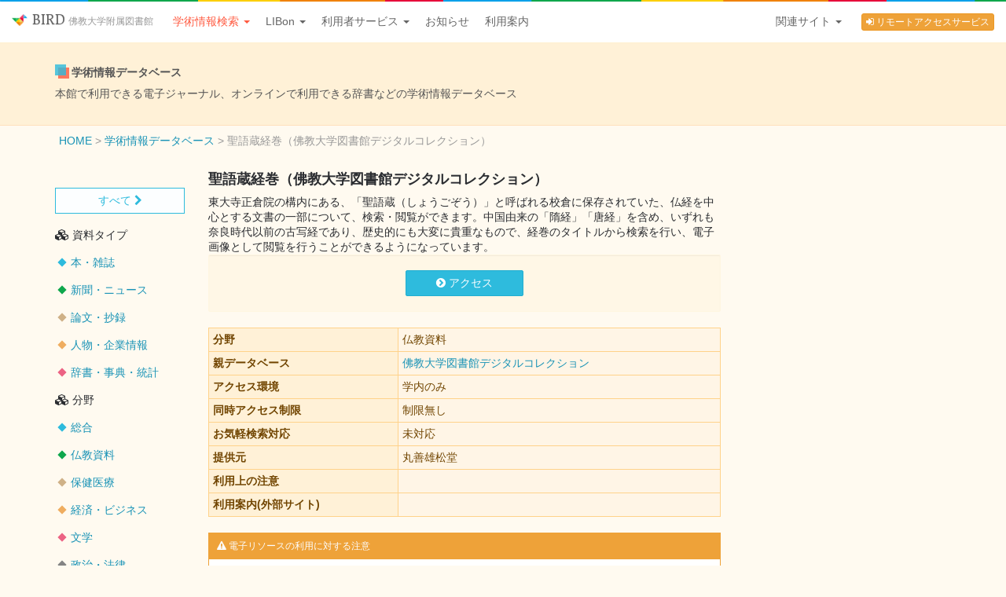

--- FILE ---
content_type: text/html; charset=UTF-8
request_url: https://bird.bukkyo-u.ac.jp/database/%E8%81%96%E8%AA%9E%E8%94%B5%E7%B5%8C%E5%B7%BB/
body_size: 10672
content:
<!DOCTYPE html>
<!--[if lt IE 7]><html class="lt-ie9 lt-ie8 lt-ie7" lang="ja"><![endif]-->
<!--[if IE 7]><html class="lt-ie9 lt-ie8" lang="ja"><![endif]-->
<!--[if IE 8]><html class="lt-ie9" lang="ja"><![endif]-->
<!--[if gt IE 8]><!--><html lang="ja"><!--<![endif]-->
<head>
<meta charset="UTF-8">
<meta name="viewport" content="width=device-width, initial-scale=1">
<meta http-equiv="X-UA-Compatible" content="IE=edge,chrome=1">
<!-- Google Tag Manager -->
<script>(function(w,d,s,l,i){w[l]=w[l]||[];w[l].push({'gtm.start':
new Date().getTime(),event:'gtm.js'});var f=d.getElementsByTagName(s)[0],
j=d.createElement(s),dl=l!='dataLayer'?'&l='+l:'';j.async=true;j.src=
'https://www.googletagmanager.com/gtm.js?id='+i+dl;f.parentNode.insertBefore(j,f);
})(window,document,'script','dataLayer','GTM-N8DP2H');</script>
<!-- End Google Tag Manager --><title>聖語蔵経巻（佛教大学図書館デジタルコレクション） | BIRD</title>
<link title="BIRD : 佛教大学付属図書館" href="https://bird.bukkyo-u.ac.jp/feed/" rel="alternate" type="application/rss+xml" />
<meta name='robots' content='max-image-preview:large' />
<link rel='dns-prefetch' href='//fonts.googleapis.com' />
<script type="text/javascript">
window._wpemojiSettings = {"baseUrl":"https:\/\/s.w.org\/images\/core\/emoji\/14.0.0\/72x72\/","ext":".png","svgUrl":"https:\/\/s.w.org\/images\/core\/emoji\/14.0.0\/svg\/","svgExt":".svg","source":{"concatemoji":"https:\/\/bird.bukkyo-u.ac.jp\/libportal\/wp-includes\/js\/wp-emoji-release.min.js?ver=6.3"}};
/*! This file is auto-generated */
!function(i,n){var o,s,e;function c(e){try{var t={supportTests:e,timestamp:(new Date).valueOf()};sessionStorage.setItem(o,JSON.stringify(t))}catch(e){}}function p(e,t,n){e.clearRect(0,0,e.canvas.width,e.canvas.height),e.fillText(t,0,0);var t=new Uint32Array(e.getImageData(0,0,e.canvas.width,e.canvas.height).data),r=(e.clearRect(0,0,e.canvas.width,e.canvas.height),e.fillText(n,0,0),new Uint32Array(e.getImageData(0,0,e.canvas.width,e.canvas.height).data));return t.every(function(e,t){return e===r[t]})}function u(e,t,n){switch(t){case"flag":return n(e,"\ud83c\udff3\ufe0f\u200d\u26a7\ufe0f","\ud83c\udff3\ufe0f\u200b\u26a7\ufe0f")?!1:!n(e,"\ud83c\uddfa\ud83c\uddf3","\ud83c\uddfa\u200b\ud83c\uddf3")&&!n(e,"\ud83c\udff4\udb40\udc67\udb40\udc62\udb40\udc65\udb40\udc6e\udb40\udc67\udb40\udc7f","\ud83c\udff4\u200b\udb40\udc67\u200b\udb40\udc62\u200b\udb40\udc65\u200b\udb40\udc6e\u200b\udb40\udc67\u200b\udb40\udc7f");case"emoji":return!n(e,"\ud83e\udef1\ud83c\udffb\u200d\ud83e\udef2\ud83c\udfff","\ud83e\udef1\ud83c\udffb\u200b\ud83e\udef2\ud83c\udfff")}return!1}function f(e,t,n){var r="undefined"!=typeof WorkerGlobalScope&&self instanceof WorkerGlobalScope?new OffscreenCanvas(300,150):i.createElement("canvas"),a=r.getContext("2d",{willReadFrequently:!0}),o=(a.textBaseline="top",a.font="600 32px Arial",{});return e.forEach(function(e){o[e]=t(a,e,n)}),o}function t(e){var t=i.createElement("script");t.src=e,t.defer=!0,i.head.appendChild(t)}"undefined"!=typeof Promise&&(o="wpEmojiSettingsSupports",s=["flag","emoji"],n.supports={everything:!0,everythingExceptFlag:!0},e=new Promise(function(e){i.addEventListener("DOMContentLoaded",e,{once:!0})}),new Promise(function(t){var n=function(){try{var e=JSON.parse(sessionStorage.getItem(o));if("object"==typeof e&&"number"==typeof e.timestamp&&(new Date).valueOf()<e.timestamp+604800&&"object"==typeof e.supportTests)return e.supportTests}catch(e){}return null}();if(!n){if("undefined"!=typeof Worker&&"undefined"!=typeof OffscreenCanvas&&"undefined"!=typeof URL&&URL.createObjectURL&&"undefined"!=typeof Blob)try{var e="postMessage("+f.toString()+"("+[JSON.stringify(s),u.toString(),p.toString()].join(",")+"));",r=new Blob([e],{type:"text/javascript"}),a=new Worker(URL.createObjectURL(r),{name:"wpTestEmojiSupports"});return void(a.onmessage=function(e){c(n=e.data),a.terminate(),t(n)})}catch(e){}c(n=f(s,u,p))}t(n)}).then(function(e){for(var t in e)n.supports[t]=e[t],n.supports.everything=n.supports.everything&&n.supports[t],"flag"!==t&&(n.supports.everythingExceptFlag=n.supports.everythingExceptFlag&&n.supports[t]);n.supports.everythingExceptFlag=n.supports.everythingExceptFlag&&!n.supports.flag,n.DOMReady=!1,n.readyCallback=function(){n.DOMReady=!0}}).then(function(){return e}).then(function(){var e;n.supports.everything||(n.readyCallback(),(e=n.source||{}).concatemoji?t(e.concatemoji):e.wpemoji&&e.twemoji&&(t(e.twemoji),t(e.wpemoji)))}))}((window,document),window._wpemojiSettings);
</script>
<style type="text/css">
img.wp-smiley,
img.emoji {
	display: inline !important;
	border: none !important;
	box-shadow: none !important;
	height: 1em !important;
	width: 1em !important;
	margin: 0 0.07em !important;
	vertical-align: -0.1em !important;
	background: none !important;
	padding: 0 !important;
}
</style>
	<link rel='stylesheet' id='wp-block-library-css' href='https://bird.bukkyo-u.ac.jp/libportal/wp-includes/css/dist/block-library/style.min.css?ver=6.3' type='text/css' media='all' />
<style id='classic-theme-styles-inline-css' type='text/css'>
/*! This file is auto-generated */
.wp-block-button__link{color:#fff;background-color:#32373c;border-radius:9999px;box-shadow:none;text-decoration:none;padding:calc(.667em + 2px) calc(1.333em + 2px);font-size:1.125em}.wp-block-file__button{background:#32373c;color:#fff;text-decoration:none}
</style>
<style id='global-styles-inline-css' type='text/css'>
body{--wp--preset--color--black: #000000;--wp--preset--color--cyan-bluish-gray: #abb8c3;--wp--preset--color--white: #ffffff;--wp--preset--color--pale-pink: #f78da7;--wp--preset--color--vivid-red: #cf2e2e;--wp--preset--color--luminous-vivid-orange: #ff6900;--wp--preset--color--luminous-vivid-amber: #fcb900;--wp--preset--color--light-green-cyan: #7bdcb5;--wp--preset--color--vivid-green-cyan: #00d084;--wp--preset--color--pale-cyan-blue: #8ed1fc;--wp--preset--color--vivid-cyan-blue: #0693e3;--wp--preset--color--vivid-purple: #9b51e0;--wp--preset--gradient--vivid-cyan-blue-to-vivid-purple: linear-gradient(135deg,rgba(6,147,227,1) 0%,rgb(155,81,224) 100%);--wp--preset--gradient--light-green-cyan-to-vivid-green-cyan: linear-gradient(135deg,rgb(122,220,180) 0%,rgb(0,208,130) 100%);--wp--preset--gradient--luminous-vivid-amber-to-luminous-vivid-orange: linear-gradient(135deg,rgba(252,185,0,1) 0%,rgba(255,105,0,1) 100%);--wp--preset--gradient--luminous-vivid-orange-to-vivid-red: linear-gradient(135deg,rgba(255,105,0,1) 0%,rgb(207,46,46) 100%);--wp--preset--gradient--very-light-gray-to-cyan-bluish-gray: linear-gradient(135deg,rgb(238,238,238) 0%,rgb(169,184,195) 100%);--wp--preset--gradient--cool-to-warm-spectrum: linear-gradient(135deg,rgb(74,234,220) 0%,rgb(151,120,209) 20%,rgb(207,42,186) 40%,rgb(238,44,130) 60%,rgb(251,105,98) 80%,rgb(254,248,76) 100%);--wp--preset--gradient--blush-light-purple: linear-gradient(135deg,rgb(255,206,236) 0%,rgb(152,150,240) 100%);--wp--preset--gradient--blush-bordeaux: linear-gradient(135deg,rgb(254,205,165) 0%,rgb(254,45,45) 50%,rgb(107,0,62) 100%);--wp--preset--gradient--luminous-dusk: linear-gradient(135deg,rgb(255,203,112) 0%,rgb(199,81,192) 50%,rgb(65,88,208) 100%);--wp--preset--gradient--pale-ocean: linear-gradient(135deg,rgb(255,245,203) 0%,rgb(182,227,212) 50%,rgb(51,167,181) 100%);--wp--preset--gradient--electric-grass: linear-gradient(135deg,rgb(202,248,128) 0%,rgb(113,206,126) 100%);--wp--preset--gradient--midnight: linear-gradient(135deg,rgb(2,3,129) 0%,rgb(40,116,252) 100%);--wp--preset--font-size--small: 13px;--wp--preset--font-size--medium: 20px;--wp--preset--font-size--large: 36px;--wp--preset--font-size--x-large: 42px;--wp--preset--spacing--20: 0.44rem;--wp--preset--spacing--30: 0.67rem;--wp--preset--spacing--40: 1rem;--wp--preset--spacing--50: 1.5rem;--wp--preset--spacing--60: 2.25rem;--wp--preset--spacing--70: 3.38rem;--wp--preset--spacing--80: 5.06rem;--wp--preset--shadow--natural: 6px 6px 9px rgba(0, 0, 0, 0.2);--wp--preset--shadow--deep: 12px 12px 50px rgba(0, 0, 0, 0.4);--wp--preset--shadow--sharp: 6px 6px 0px rgba(0, 0, 0, 0.2);--wp--preset--shadow--outlined: 6px 6px 0px -3px rgba(255, 255, 255, 1), 6px 6px rgba(0, 0, 0, 1);--wp--preset--shadow--crisp: 6px 6px 0px rgba(0, 0, 0, 1);}:where(.is-layout-flex){gap: 0.5em;}:where(.is-layout-grid){gap: 0.5em;}body .is-layout-flow > .alignleft{float: left;margin-inline-start: 0;margin-inline-end: 2em;}body .is-layout-flow > .alignright{float: right;margin-inline-start: 2em;margin-inline-end: 0;}body .is-layout-flow > .aligncenter{margin-left: auto !important;margin-right: auto !important;}body .is-layout-constrained > .alignleft{float: left;margin-inline-start: 0;margin-inline-end: 2em;}body .is-layout-constrained > .alignright{float: right;margin-inline-start: 2em;margin-inline-end: 0;}body .is-layout-constrained > .aligncenter{margin-left: auto !important;margin-right: auto !important;}body .is-layout-constrained > :where(:not(.alignleft):not(.alignright):not(.alignfull)){max-width: var(--wp--style--global--content-size);margin-left: auto !important;margin-right: auto !important;}body .is-layout-constrained > .alignwide{max-width: var(--wp--style--global--wide-size);}body .is-layout-flex{display: flex;}body .is-layout-flex{flex-wrap: wrap;align-items: center;}body .is-layout-flex > *{margin: 0;}body .is-layout-grid{display: grid;}body .is-layout-grid > *{margin: 0;}:where(.wp-block-columns.is-layout-flex){gap: 2em;}:where(.wp-block-columns.is-layout-grid){gap: 2em;}:where(.wp-block-post-template.is-layout-flex){gap: 1.25em;}:where(.wp-block-post-template.is-layout-grid){gap: 1.25em;}.has-black-color{color: var(--wp--preset--color--black) !important;}.has-cyan-bluish-gray-color{color: var(--wp--preset--color--cyan-bluish-gray) !important;}.has-white-color{color: var(--wp--preset--color--white) !important;}.has-pale-pink-color{color: var(--wp--preset--color--pale-pink) !important;}.has-vivid-red-color{color: var(--wp--preset--color--vivid-red) !important;}.has-luminous-vivid-orange-color{color: var(--wp--preset--color--luminous-vivid-orange) !important;}.has-luminous-vivid-amber-color{color: var(--wp--preset--color--luminous-vivid-amber) !important;}.has-light-green-cyan-color{color: var(--wp--preset--color--light-green-cyan) !important;}.has-vivid-green-cyan-color{color: var(--wp--preset--color--vivid-green-cyan) !important;}.has-pale-cyan-blue-color{color: var(--wp--preset--color--pale-cyan-blue) !important;}.has-vivid-cyan-blue-color{color: var(--wp--preset--color--vivid-cyan-blue) !important;}.has-vivid-purple-color{color: var(--wp--preset--color--vivid-purple) !important;}.has-black-background-color{background-color: var(--wp--preset--color--black) !important;}.has-cyan-bluish-gray-background-color{background-color: var(--wp--preset--color--cyan-bluish-gray) !important;}.has-white-background-color{background-color: var(--wp--preset--color--white) !important;}.has-pale-pink-background-color{background-color: var(--wp--preset--color--pale-pink) !important;}.has-vivid-red-background-color{background-color: var(--wp--preset--color--vivid-red) !important;}.has-luminous-vivid-orange-background-color{background-color: var(--wp--preset--color--luminous-vivid-orange) !important;}.has-luminous-vivid-amber-background-color{background-color: var(--wp--preset--color--luminous-vivid-amber) !important;}.has-light-green-cyan-background-color{background-color: var(--wp--preset--color--light-green-cyan) !important;}.has-vivid-green-cyan-background-color{background-color: var(--wp--preset--color--vivid-green-cyan) !important;}.has-pale-cyan-blue-background-color{background-color: var(--wp--preset--color--pale-cyan-blue) !important;}.has-vivid-cyan-blue-background-color{background-color: var(--wp--preset--color--vivid-cyan-blue) !important;}.has-vivid-purple-background-color{background-color: var(--wp--preset--color--vivid-purple) !important;}.has-black-border-color{border-color: var(--wp--preset--color--black) !important;}.has-cyan-bluish-gray-border-color{border-color: var(--wp--preset--color--cyan-bluish-gray) !important;}.has-white-border-color{border-color: var(--wp--preset--color--white) !important;}.has-pale-pink-border-color{border-color: var(--wp--preset--color--pale-pink) !important;}.has-vivid-red-border-color{border-color: var(--wp--preset--color--vivid-red) !important;}.has-luminous-vivid-orange-border-color{border-color: var(--wp--preset--color--luminous-vivid-orange) !important;}.has-luminous-vivid-amber-border-color{border-color: var(--wp--preset--color--luminous-vivid-amber) !important;}.has-light-green-cyan-border-color{border-color: var(--wp--preset--color--light-green-cyan) !important;}.has-vivid-green-cyan-border-color{border-color: var(--wp--preset--color--vivid-green-cyan) !important;}.has-pale-cyan-blue-border-color{border-color: var(--wp--preset--color--pale-cyan-blue) !important;}.has-vivid-cyan-blue-border-color{border-color: var(--wp--preset--color--vivid-cyan-blue) !important;}.has-vivid-purple-border-color{border-color: var(--wp--preset--color--vivid-purple) !important;}.has-vivid-cyan-blue-to-vivid-purple-gradient-background{background: var(--wp--preset--gradient--vivid-cyan-blue-to-vivid-purple) !important;}.has-light-green-cyan-to-vivid-green-cyan-gradient-background{background: var(--wp--preset--gradient--light-green-cyan-to-vivid-green-cyan) !important;}.has-luminous-vivid-amber-to-luminous-vivid-orange-gradient-background{background: var(--wp--preset--gradient--luminous-vivid-amber-to-luminous-vivid-orange) !important;}.has-luminous-vivid-orange-to-vivid-red-gradient-background{background: var(--wp--preset--gradient--luminous-vivid-orange-to-vivid-red) !important;}.has-very-light-gray-to-cyan-bluish-gray-gradient-background{background: var(--wp--preset--gradient--very-light-gray-to-cyan-bluish-gray) !important;}.has-cool-to-warm-spectrum-gradient-background{background: var(--wp--preset--gradient--cool-to-warm-spectrum) !important;}.has-blush-light-purple-gradient-background{background: var(--wp--preset--gradient--blush-light-purple) !important;}.has-blush-bordeaux-gradient-background{background: var(--wp--preset--gradient--blush-bordeaux) !important;}.has-luminous-dusk-gradient-background{background: var(--wp--preset--gradient--luminous-dusk) !important;}.has-pale-ocean-gradient-background{background: var(--wp--preset--gradient--pale-ocean) !important;}.has-electric-grass-gradient-background{background: var(--wp--preset--gradient--electric-grass) !important;}.has-midnight-gradient-background{background: var(--wp--preset--gradient--midnight) !important;}.has-small-font-size{font-size: var(--wp--preset--font-size--small) !important;}.has-medium-font-size{font-size: var(--wp--preset--font-size--medium) !important;}.has-large-font-size{font-size: var(--wp--preset--font-size--large) !important;}.has-x-large-font-size{font-size: var(--wp--preset--font-size--x-large) !important;}
.wp-block-navigation a:where(:not(.wp-element-button)){color: inherit;}
:where(.wp-block-post-template.is-layout-flex){gap: 1.25em;}:where(.wp-block-post-template.is-layout-grid){gap: 1.25em;}
:where(.wp-block-columns.is-layout-flex){gap: 2em;}:where(.wp-block-columns.is-layout-grid){gap: 2em;}
.wp-block-pullquote{font-size: 1.5em;line-height: 1.6;}
</style>
<link rel='stylesheet' id='google-font-vollkorn-css' href='https://fonts.googleapis.com/css?family=Vollkorn' type='text/css' media='all' />
<link rel='stylesheet' id='bird-style-css' href='https://bird.bukkyo-u.ac.jp/libportal/wp-content/themes/wp-bulp-theme/style.css' type='text/css' media='all' />
<link rel='stylesheet' id='bird-style-custom-css' href='https://bird.bukkyo-u.ac.jp/libportal/wp-content/themes/wp-bulp-theme/style-custom.css' type='text/css' media='all' />
<link rel="https://api.w.org/" href="https://bird.bukkyo-u.ac.jp/wp-json/" /><link rel="canonical" href="https://bird.bukkyo-u.ac.jp/database/%e8%81%96%e8%aa%9e%e8%94%b5%e7%b5%8c%e5%b7%bb/" />
<link rel='shortlink' href='https://bird.bukkyo-u.ac.jp/?p=10535' />
<link rel="alternate" type="application/json+oembed" href="https://bird.bukkyo-u.ac.jp/wp-json/oembed/1.0/embed?url=https%3A%2F%2Fbird.bukkyo-u.ac.jp%2Fdatabase%2F%25e8%2581%2596%25e8%25aa%259e%25e8%2594%25b5%25e7%25b5%258c%25e5%25b7%25bb%2F" />
<link rel="alternate" type="text/xml+oembed" href="https://bird.bukkyo-u.ac.jp/wp-json/oembed/1.0/embed?url=https%3A%2F%2Fbird.bukkyo-u.ac.jp%2Fdatabase%2F%25e8%2581%2596%25e8%25aa%259e%25e8%2594%25b5%25e7%25b5%258c%25e5%25b7%25bb%2F&#038;format=xml" />
<style type="text/css">
</style>
		<style type="text/css" id="wp-custom-css">
			.calendar-heading {
  background: #fff5e1;
  border-top: 1px solid #ffebcc;
  border-bottom: 1px solid #ffebcc;
  color: #714500;
  font-size:1.2em;
  padding: 1rem;
}

.table-calendar caption {
  font-size: 1.2em;
  font-weight: bold;
  margin-bottom: 5px;
}
.table-calendar th {
  text-align: center;
}
.table.table-calendar thead tr td,
.table.table-calendar tbody tr td,
.table.table-calendar tfoot tr td {
  font-size: 15px;
  height: 30px;
  padding: 0;
  vertical-align: middle;
}
.table-calendar td a,
.table-calendar td a:visited {
  background: #fff;
  display: block;
  line-height: 30px;
  text-decoration: none;
}
.table-calendar td a:hover,
.table-calendar td a:active  {
  background: #ffeeeb;
  text-decoration: none;
}
.table-calendar.murasakino .td-gray,
.table-calendar.nijo .td-gray {
  background: #eeeeee;
  color: gray;
}

.table-calendar.murasakino td,
.table-calendar.murasakino th {
  border:1px solid #cec1e6;
  color: #73658c;
}
.table-calendar.murasakino th {
  background: #e1d8f1;
}
.table-calendar.murasakino td {
  background: #fcf9ff;
}
.table-calendar.murasakino .td-dark {
  background: #f0ebf8;
}

.table-calendar.nijo td,
.table-calendar.nijo th {
  border: 1px solid #99ce9d;
  color: #5b9760;
}
.table-calendar.nijo th {
  background: #ccecce;
}
.table-calendar.nijo td {
  background: #f2faf3;
}
.table-calendar.nijo .td-dark {
  background: #e4f3e5;
}		</style>
		<!--[if lt IE 9]>
  <script src="https://oss.maxcdn.com/html5shiv/3.7.2/html5shiv.min.js"></script>
  <script src="https://bird.bukkyo-u.ac.jp/libportal/wp-content/themes/wp-bulp-theme/assets/js/respond.min.js"></script>
<![endif]-->
</head>
<body class="database-template-default single single-database postid-10535">
<!-- Google Tag Manager (noscript) -->
<noscript><iframe src="https://www.googletagmanager.com/ns.html?id=GTM-N8DP2H"
height="0" width="0" style="display:none;visibility:hidden"></iframe></noscript>
<!-- End Google Tag Manager (noscript) -->
<header class="site-header">
  <nav class="navbar navbar-bulp" role="navigation">
    <div class="container-fluid">
      <div class="navbar-header">
        <button type="button" class="navbar-toggle" data-toggle="collapse" data-target="#main-navbar-collapse">
          <span class="small hidden-xs"><i class="fa fa-bars"></i> menu</span>
          <span class="icon-bar"></span>
          <span class="icon-bar"></span>
          <span class="icon-bar"></span>
        </button>
                
        <h1><a class="navbar-brand" href="https://bird.bukkyo-u.ac.jp/">
                 
        <img width="20" height="15" alt="" src="[data-uri]" /> BIRD <span class="small">佛教大学附属図書館</span></a></h1>
      </div>

      <div class="collapse navbar-collapse" id="main-navbar-collapse">
        <ul class="nav navbar-nav">
          <li class="dropdown">
            <a href="#" class="dropdown-toggle active" data-toggle="dropdown">学術情報検索 <b class="caret"></b></a>
            <ul class="dropdown-menu"><li><a href="https://bukkyo.summon.serialssolutions.com/"><span class="icon icon-angle-right"></span> お気軽検索</a></li>
<li><a href="/opac/"><span class="icon icon-angle-right"></span> 蔵書検索</a></li>
<li><a href="https://bird.bukkyo-u.ac.jp/database/"><span class="icon icon-angle-right"></span> 学術情報データベース</a></li>
</ul>          </li>
          <li class="dropdown">
            <a href="#" class="dropdown-toggle" data-toggle="dropdown">LIBon <b class="caret"></b></a>
            <ul class="dropdown-menu"><li><a href="https://bird.bukkyo-u.ac.jp/libon/"><span class="icon icon-angle-right"></span> LIBonとは</a></li>
<li><a href="https://bird.bukkyo-u.ac.jp/libon/id-password/"><span class="icon icon-angle-right"></span> ID・パスワード</a></li>
<li><a href="https://bird.bukkyo-u.ac.jp/libon/odr_stat/"><span class="icon icon-angle-right"></span> 貸出・予約状況確認・更新</a></li>
<li><a href="https://bird.bukkyo-u.ac.jp/libon/ill/"><span class="icon icon-angle-right"></span> 文献複写・現物借用</a></li>
<li><a href="https://bird.bukkyo-u.ac.jp/libon/bok/"><span class="icon icon-angle-right"></span> 購入希望図書申請</a></li>
<li><a href="https://bird.bukkyo-u.ac.jp/libon/mail/"><span class="icon icon-angle-right"></span> メールアドレス・住所の登録・変更</a></li>
</ul>          </li>
          <li class="dropdown">
            <a href="#" class="dropdown-toggle" data-toggle="dropdown">利用者サービス <b class="caret"></b></a>
            <ul class="dropdown-menu"><li><a href="https://bird.bukkyo-u.ac.jp/refworks/"><span class="icon icon-angle-right"></span> RefWorks</a></li>
<li><a href="https://bird.bukkyo-u.ac.jp/ezproxy/"><span class="icon icon-angle-right"></span> リモートアクセスサービス</a></li>
</ul>          </li>
                    <li><a href="https://bird.bukkyo-u.ac.jp/news/" class="">お知らせ</a></li>
          <li><a href="https://bird.bukkyo-u.ac.jp/usersguide/" class="">利用案内</a></li>
          
        </ul>
        <ul class="nav navbar-nav navbar-right">
          <li class="dropdown">
            <a href="#" class="dropdown-toggle" data-toggle="dropdown">関連サイト <b class="caret"></b></a>
            <ul class="dropdown-menu">
              <li><a href="https://bird.bukkyo-u.ac.jp/opac/">佛教大学図書館蔵書検索</a></li>
<li><a href="https://bird.bukkyo-u.ac.jp/baker/">佛教大学論文目録リポジトリ</a></li>
<li><a href="https://bird.bukkyo-u.ac.jp/collections/">佛教大学図書館デジタルコレクション</a></li>
<li><a href="https://bird.bukkyo-u.ac.jp/guide">佛教大学図書館施設ガイド</a></li>
<li><a href="https://bird.bukkyo-u.ac.jp/manavigation/">まナビゲーション</a></li>
              <li class="divider"></li>
              <li><a href="http://www.bukkyo-u.ac.jp/facilities/library/">図書館トップ</a></li>
              <li class="divider"></li>
              <li><a href="http://www.bukkyo-u.ac.jp/">大学トップ</a></li>
            </ul>
          </li>
                    <li>
          <p class="navbar-text text-center">
                        <a href="https://login.bukkyo.idm.oclc.org/login" class="btn btn-xs btn-warning"><i class="fa fa-sign-in"></i> リモートアクセスサービス</a>
                      </p>
          </li>
                  </ul>

      </div><!-- /.navbar-collapse -->
    </div><!-- /.container-fluid -->
  </nav>
</header>

<div class="page-info">
  <div class="container">
    <h1 class="page-info-header header-mark">学術情報データベース</h1>
    <p>本館で利用できる電子ジャーナル、オンラインで利用できる辞書などの学術情報データベース</p>
  </div>
</div>

<div class="container">
  <div class="row">
  <ul class="breadcrumb_container">  <!--   <div class="breadcrumb"> -->
        <ol class="breadcrumb__list" itemscope itemtype="https://schema.org/BreadcrumbList">
          <li class="breadcrumb__item" itemprop="itemListElement" itemscope itemtype="https://schema.org/ListItem">
                      <a itemprop="item" href="https://bird.bukkyo-u.ac.jp">
                        <span itemprop="name">HOME</span>
            </a>
            <meta itemprop="position" content="1">
          </li>
  
          <!-- 固定ページの子ページの場合 -->
                    <!-- 固定ページの場合 -->
                              <!-- リスト２つ目がお知らせアーカイブページ -->
            
          <!-- リスト２つ目がDBアーカイブページ他（お知らせ以外） -->
            <li class="breadcrumb__item" itemprop="itemListElement" itemscope itemtype="https://schema.org/ListItem">
                          <a itemscope itemtype="https://schema.org/WebPage" itemprop="item" itemid="https://bird.bukkyo-u.ac.jp/database/" href="https://bird.bukkyo-u.ac.jp/database/">
              <!--if(strpos($getUrl,'?birdsaml=login'))-->
            <!--if(strpos($getUrl,'/news/'))-->
                <span itemprop="name">学術情報データベース</span>
              </a>
              <meta itemprop="position" content="2">
            </li>
  
            <li class="breadcrumb__item" itemprop="itemListElement" itemscope itemtype="https://schema.org/ListItem">
              <span itemprop="name">聖語蔵経巻（佛教大学図書館デジタルコレクション）</span>
              <meta itemprop="position" content="3">
            </li>
  
          <!--  404エラーページの場合 -->
                        </ul>
    <div class="col-sm-2">
      <div class="db-filter">
  <p><a href="https://bird.bukkyo-u.ac.jp/database" class="btn btn-block btn-db">すべて <i class="fa fa-chevron-right"></i></a></p>
  <h4 class="nav-header"><i class="fa fa-cubes"></i> 資料タイプ</h4>
  <ul class="nav nav-pill nav-facet" role="tablist">
        
                    <li><a href="https://bird.bukkyo-u.ac.jp/database/type/books">本・雑誌</a></li>
          
            
                    <li><a href="https://bird.bukkyo-u.ac.jp/database/type/news">新聞・ニュース</a></li>
          
            
                    <li><a href="https://bird.bukkyo-u.ac.jp/database/type/articles">論文・抄録</a></li>
          
            
                    <li><a href="https://bird.bukkyo-u.ac.jp/database/type/profile">人物・企業情報</a></li>
          
            
                    <li><a href="https://bird.bukkyo-u.ac.jp/database/type/dictionary">辞書・事典・統計</a></li>
          
          </ul>

  <h4 class="nav-header"><i class="fa fa-cubes"></i> 分野</h4>
  <ul class="nav nav-pill nav-facet" role="tablist">
            
          <li><a href="https://bird.bukkyo-u.ac.jp/database/category/%e7%b7%8f%e5%90%88">総合</a></li>
                    
          <li><a href="https://bird.bukkyo-u.ac.jp/database/category/%e4%bb%8f%e6%95%99%e8%b3%87%e6%96%99">仏教資料</a></li>
                    
          <li><a href="https://bird.bukkyo-u.ac.jp/database/category/%e4%bf%9d%e5%81%a5%e5%8c%bb%e7%99%82">保健医療</a></li>
                    
          <li><a href="https://bird.bukkyo-u.ac.jp/database/category/%e7%b5%8c%e6%b8%88%e3%83%bb%e3%83%93%e3%82%b8%e3%83%8d%e3%82%b9">経済・ビジネス</a></li>
                    
          <li><a href="https://bird.bukkyo-u.ac.jp/database/category/%e6%96%87%e5%ad%a6">文学</a></li>
                    
          <li><a href="https://bird.bukkyo-u.ac.jp/database/category/%e6%94%bf%e6%b2%bb%e3%83%bb%e6%b3%95%e5%be%8b">政治・法律</a></li>
                    
          <li><a href="https://bird.bukkyo-u.ac.jp/database/category/%e6%ad%b4%e5%8f%b2">歴史</a></li>
                    
          <li><a href="https://bird.bukkyo-u.ac.jp/database/category/%e5%b0%b1%e8%81%b7%e6%83%85%e5%a0%b1">就職情報</a></li>
                    
          <li><a href="https://bird.bukkyo-u.ac.jp/database/category/%e6%95%99%e8%82%b2">教育</a></li>
              </ul>
</div>    </div><!-- /.col-sm-2 -->
      <div class="col-sm-7">
        <div class="entry-content">
                    <h2 class="db-title">
                        聖語蔵経巻（佛教大学図書館デジタルコレクション） <!--if(isset) -->          
                        
          </h2>
                      <!--2023.08.04.修正-->
            <!--書誌があり、その中身が入っている場合AlmaAPIで内容表示-->
                        東大寺正倉院の構内にある、「聖語蔵（しょうごぞう）」と呼ばれる校倉に保存されていた、仏経を中心とする文書の一部について、検索・閲覧ができます。中国由来の「隋経」「唐経」を含め、いずれも奈良時代以前の古写経であり、歴史的にも大変に貴重なもので、経巻のタイトルから検索を行い、電子画像として閲覧を行うことができるようになっています。                      
          <div class="well text-center
                    ">
          <!-- 学認ログイン中チェック 2023.09.19追記 -->
                      <a href="https://bird.bukkyo-u.ac.jp/collections/titles/shogozokyokan/" class="btn btn-primary"
              ><i class="fa fa-chevron-circle-right"></i> アクセス</a>
                    </div>
          

          
          <div class="table-responsive">
          <table class="table table-bordered table-condensed">
          <tbody>
                              <tr>
          <th>分野</th>
          <td>
                                    仏教資料                                  </td>
          </tr>
                              <tr>
          <th>親データベース</th>
          <td>    <a href="https://bird.bukkyo-u.ac.jp/database/%e4%bd%9b%e6%95%99%e5%a4%a7%e5%ad%a6%e5%9b%b3%e6%9b%b8%e9%a4%a8%e3%83%87%e3%82%b8%e3%82%bf%e3%83%ab%e3%82%b3%e3%83%ac%e3%82%af%e3%82%b7%e3%83%a7%e3%83%b3/">佛教大学図書館デジタルコレクション</a>
  </td>
          </tr>
                              <tr>
          <th>アクセス環境</th>
          <td>
                                    学内のみ <!--if(isset&empty) -->
                      </td>
          </tr>
          <tr>
          <th>同時アクセス制限</th>
          <td>
                                  制限無し <!--if(isset&&!empty) -->
           <!--if(isset) -->
          </td>
          </tr>
                    <tr>
          <th>お気軽検索対応</th>
          <td>
                                    未対応  <!--if(isset&&!empty) -->
                      </td>
          </tr>

          <tr>
          <th>提供元</th>
          <td>
                        丸善雄松堂 <!--if(isset) -->
                          
          </td>
          </tr>
          <tr>
          <th>利用上の注意</th>
          <td>
                         <!--if(isset&&!empty) -->
                         
          </td>
          </tr>
          <tr>
          <th>利用案内(外部サイト)</th>
          <td>
                                             
           <!--if(isset&&!empty) -->
                      </tr>
          </tbody>
          </table>
          </div>
        
                <div id="bul_info_widget-2" class="panel panel-warning small"><div class="panel-heading"><i class="fa fa-exclamation-triangle"></i> 電子リソースの利用に対する注意</div><div class="panel-body"><p>次の行為は私的利用の範囲を逸脱した悪質な利用と見做され、利用の制限や停止の措置をうけることがあります。必要な資料だけをダウンロードしてください。</p>
<ul><li>電子ジャーナルの各号に対し、一度にその半分を超えて文献をダウンロード</li><li>短時間に大量の閲覧やダウンロード</li>
</ul>
</div></div>                </div><!-- /#db-content -->
      </div><!-- /.col-sm-7 -->
      <div class="col-sm-3">
        <div id="secondary" role="complementary">

  <aside class="widget">
      </aside>

        <!-- <div class="alert alert-info" role="alert">通信障害・メンテナンス情報はありません。</div> -->
  
  <div class="aside-reference">
    
    <!-- / 年度末のお知らせ -->
  </div>
</div><!-- #secondary -->      </div><!-- /.col-sm-3 -->

  </div><!-- /.row -->
</div><!-- /.container -->



<footer class="site-footer">
  <div class="container">
    <div class="row">
      <div class="col-sm-push-5 col-sm-7 hidden-xs small">
        <div class="row">
          <div class="footer-links col-xs-4">
            <h4>情報検索</h4>
            <ul class="list-unstyled"><li><a href="https://bukkyo.summon.serialssolutions.com/">お気軽検索</a></li>
<li><a href="/opac/">蔵書検索</a></li>
<li><a href="https://bird.bukkyo-u.ac.jp/database/">学術情報データベース</a></li>
</ul>          </div>
          <div class="footer-links col-xs-4">
            <h4>LIBon</h4>
            <ul class="list-unstyled"><li><a href="https://bird.bukkyo-u.ac.jp/libon/">LIBonとは</a></li>
<li><a href="https://bird.bukkyo-u.ac.jp/libon/id-password/">ID・パスワード</a></li>
<li><a href="https://bird.bukkyo-u.ac.jp/libon/odr_stat/">貸出・予約状況確認・更新</a></li>
<li><a href="https://bird.bukkyo-u.ac.jp/libon/ill/">文献複写・現物借用</a></li>
<li><a href="https://bird.bukkyo-u.ac.jp/libon/bok/">購入希望図書申請</a></li>
<li><a href="https://bird.bukkyo-u.ac.jp/libon/mail/">メールアドレス・住所の登録・変更</a></li>
</ul>          </div>
          <div class="footer-links col-xs-4">
            <h4>利用者サービス</h4>
            <ul class="list-unstyled"><li><a href="https://bird.bukkyo-u.ac.jp/refworks/">RefWorks</a></li>
<li><a href="https://bird.bukkyo-u.ac.jp/ezproxy/">リモートアクセスサービス</a></li>
</ul>            <h4>利用案内</h4>
            <ul class="list-unstyled"><li><a href="https://bird.bukkyo-u.ac.jp/usersguide/birdguide/">BIRD利用マニュアル</a></li>
<li><a href="https://bird.bukkyo-u.ac.jp/usersguide/%e5%9b%b3%e6%9b%b8%e9%a4%a8%e5%88%a9%e7%94%a8%e3%82%ac%e3%82%a4%e3%83%89%ef%bc%88pdf%e7%89%88%ef%bc%89/">図書館利用ガイド　PDF版</a></li>
<li><a href="https://bird.bukkyo-u.ac.jp/usersguide/%e5%92%8c%e6%bc%a2%e5%8f%a4%e6%9b%b8%e5%88%a9%e7%94%a8%e6%a1%88%e5%86%85/">和漢古書利用案内</a></li>
</ul>          </div>
        </div>
      </div>
      <div class="col-sm-pull-7 col-sm-5">
        <div class="site-description">
        <h4><img width="50" height="37" alt="" src="[data-uri]" /> BIRD <small>Bukkyo university library's Information &amp; Research Databases</small></h4>
        <p class="small">BIRDは学術情報の収集や論文・レポート作成のための佛教大学図書館サイトです</p>
        </div>

        <div class="fn org"><strong>学校法人 佛教教育学園 佛教大学附属図書館</strong></div>
        <div class="adr">
          <span class="postal-code">〒603-8301</span>  <abbr class="geo" title="35.043878;135.737911"> <span class="locality">京都市</span><span class="street-address">北区紫野北花ノ坊町96</span>
          </abbr>
        </div>
        <div class="tel">075-491-2141(代)</div>
      </div>
    </div>
    <div class="license small">©2026 BUKKYO UNIVERSITY LIBRARY All Rights Reserved.</div>
  </div>
</footer>

<script type='text/javascript' src='https://bird.bukkyo-u.ac.jp/libportal/wp-content/themes/wp-bulp-theme/assets/js/app.min.js' id='bird-app-js'></script>

</body>
</html>

--- FILE ---
content_type: text/css
request_url: https://bird.bukkyo-u.ac.jp/libportal/wp-content/themes/wp-bulp-theme/style.css
body_size: 16364
content:
/*
 *  Font Awesome 4.3.0 by @davegandy - http://fontawesome.io - @fontawesome
 *  License - http://fontawesome.io/license (Font: SIL OFL 1.1, CSS: MIT License)
 */@font-face{font-family:'FontAwesome';src:url("fonts/fontawesome-webfont.eot");src:url("fonts/fontawesome-webfont.eot?#iefix") format("embedded-opentype"),url("fonts/fontawesome-webfont.woff2") format("woff2"),url("fonts/fontawesome-webfont.woff") format("woff"),url("fonts/fontawesome-webfont.ttf") format("truetype"),url("fonts/fontawesome-webfont.svg#fontawesomeregular") format("svg");font-weight:normal;font-style:normal}.fa{display:inline-block;font:normal normal normal 14px/1 FontAwesome;font-size:inherit;text-rendering:auto;-webkit-font-smoothing:antialiased;-moz-osx-font-smoothing:grayscale;transform:translate(0, 0)}.fa-lg{font-size:1.33333em;line-height:0.75em;vertical-align:-15%}.fa-2x{font-size:2em}.fa-3x{font-size:3em}.fa-4x{font-size:4em}.fa-5x{font-size:5em}.fa-fw{width:1.28571em;text-align:center}.fa-ul{padding-left:0;margin-left:2.14286em;list-style-type:none}.fa-ul>li{position:relative}.fa-li{position:absolute;left:-2.14286em;width:2.14286em;top:0.14286em;text-align:center}.fa-li.fa-lg{left:-1.85714em}.fa-search:before{content:"\f002"}.fa-remove:before,.fa-clock-o:before{content:"\f017"}.fa-lock:before{content:"\f023"}.fa-chevron-right:before{content:"\f054"}.fa-info-circle:before{content:"\f05a"}.fa-exclamation-circle:before{content:"\f06a"}.fa-warning:before,.fa-exclamation-triangle:before{content:"\f071"}.fa-folder:before{content:"\f07b"}.fa-folder-open:before{content:"\f07c"}.fa-sign-in:before{content:"\f090"}.fa-globe:before{content:"\f0ac"}.fa-truck:before{content:"\f0d1"}.fa-caret-down:before{content:"\f0d7"}.fa-caret-right:before{content:"\f0da"}.fa-comments-o:before{content:"\f0e6"}.fa-chevron-circle-right:before{content:"\f138"}.fa-cny:before,.fa-rmb:before,.fa-yen:before,.fa-jpy:before{content:"\f157"}.fa-cubes:before{content:"\f1b3"}.fa-send:before,.fa-paper-plane:before{content:"\f1d8"}/* normalize.css v3.0.1 | MIT License | git.io/normalize */html{font-family:sans-serif;-ms-text-size-adjust:100%;-webkit-text-size-adjust:100%}body{margin:0}article,aside,details,figcaption,figure,footer,header,hgroup,main,nav,section,summary{display:block}audio,canvas,progress,video{display:inline-block;vertical-align:baseline}audio:not([controls]){display:none;height:0}[hidden],template{display:none}a{background:transparent}a:active,a:hover{outline:0}abbr[title]{border-bottom:1px dotted}b,strong{font-weight:bold}dfn{font-style:italic}h1{font-size:2em;margin:0.67em 0}mark{background:#ff0;color:#000}small{font-size:80%}sub,sup{font-size:75%;line-height:0;position:relative;vertical-align:baseline}sup{top:-0.5em}sub{bottom:-0.25em}img{border:0}svg:not(:root){overflow:hidden}figure{margin:1em 40px}hr{-moz-box-sizing:content-box;box-sizing:content-box;height:0}pre{overflow:auto}code,kbd,pre,samp{font-family:monospace, monospace;font-size:1em}button,input,optgroup,select,textarea{color:inherit;font:inherit;margin:0}button{overflow:visible}button,select{text-transform:none}button,html input[type="button"],input[type="reset"],input[type="submit"]{-webkit-appearance:button;cursor:pointer}button[disabled],html input[disabled]{cursor:default}button::-moz-focus-inner,input::-moz-focus-inner{border:0;padding:0}input{line-height:normal}input[type="checkbox"],input[type="radio"]{box-sizing:border-box;padding:0}input[type="number"]::-webkit-inner-spin-button,input[type="number"]::-webkit-outer-spin-button{height:auto}input[type="search"]{-webkit-appearance:textfield;-moz-box-sizing:content-box;-webkit-box-sizing:content-box;box-sizing:content-box}input[type="search"]::-webkit-search-cancel-button,input[type="search"]::-webkit-search-decoration{-webkit-appearance:none}fieldset{border:1px solid #c0c0c0;margin:0 2px;padding:0.35em 0.625em 0.75em}legend{border:0;padding:0}textarea{overflow:auto}optgroup{font-weight:bold}table{border-collapse:collapse;border-spacing:0}td,th{padding:0}@media print{*{text-shadow:none !important;color:#000 !important;background:transparent !important;box-shadow:none !important}a,a:visited{text-decoration:underline}a[href]:after{content:" (" attr(href) ")"}abbr[title]:after{content:" (" attr(title) ")"}a[href^="javascript:"]:after,a[href^="#"]:after{content:""}pre,blockquote{border:1px solid #999;page-break-inside:avoid}thead{display:table-header-group}tr,img{page-break-inside:avoid}img{max-width:100% !important}p,h2,h3{orphans:3;widows:3}h2,h3{page-break-after:avoid}select{background:#fff !important}.navbar{display:none}.table td,.table th{background-color:#fff !important}.btn>.caret,.dropup>.btn>.caret{border-top-color:#000 !important}.label{border:1px solid #000}.table{border-collapse:collapse !important}.table-bordered th,.table-bordered td{border:1px solid #ddd !important}}*{-webkit-box-sizing:border-box;-moz-box-sizing:border-box;box-sizing:border-box}*:before,*:after{-webkit-box-sizing:border-box;-moz-box-sizing:border-box;box-sizing:border-box}html{font-size:10px;-webkit-tap-highlight-color:rgba(0,0,0,0)}body{font-family:"Lucida Grande","Hiragino Kaku Gothic ProN","ヒラギノ角ゴ ProN W3",Meiryo,メイリオ,sans-serif;font-size:14px;line-height:1.42857;color:#2b2d31;background-color:#fffaf0}input,button,select,textarea{font-family:inherit;font-size:inherit;line-height:inherit}a{color:#1993b6;text-decoration:none}a:hover,a:focus{color:#ff5a40;text-decoration:underline}a:focus{outline:thin dotted;outline:5px auto -webkit-focus-ring-color;outline-offset:-2px}figure{margin:0}img{vertical-align:middle}.img-responsive{display:block;max-width:100%;height:auto}.img-rounded{border-radius:6px}.img-thumbnail{padding:4px;line-height:1.42857;background-color:#fffaf0;border:1px solid #ddd;border-radius:2px;-webkit-transition:all 0.2s ease-in-out;-o-transition:all 0.2s ease-in-out;transition:all 0.2s ease-in-out;display:inline-block;max-width:100%;height:auto}.img-circle{border-radius:50%}hr{margin-top:20px;margin-bottom:20px;border:0;border-top:1px solid #eee}.sr-only{position:absolute;width:1px;height:1px;margin:-1px;padding:0;overflow:hidden;clip:rect(0, 0, 0, 0);border:0}.sr-only-focusable:active,.sr-only-focusable:focus{position:static;width:auto;height:auto;margin:0;overflow:visible;clip:auto}h1,h2,h3,h4,h5,h6,.h1,.h2,.h3,.h4,.h5,.h6{font-family:inherit;font-weight:500;line-height:1.1;color:inherit}h1 small,h1 .small,h2 small,h2 .small,h3 small,h3 .small,h4 small,h4 .small,h5 small,h5 .small,h6 small,h6 .small,.h1 small,.h1 .small,.h2 small,.h2 .small,.h3 small,.h3 .small,.h4 small,.h4 .small,.h5 small,.h5 .small,.h6 small,.h6 .small{font-weight:normal;line-height:1;color:#999}h1,.h1,h2,.h2,h3,.h3{margin-top:20px;margin-bottom:10px}h1 small,h1 .small,.h1 small,.h1 .small,h2 small,h2 .small,.h2 small,.h2 .small,h3 small,h3 .small,.h3 small,.h3 .small{font-size:65%}h4,.h4,h5,.h5,h6,.h6{margin-top:10px;margin-bottom:10px}h4 small,h4 .small,.h4 small,.h4 .small,h5 small,h5 .small,.h5 small,.h5 .small,h6 small,h6 .small,.h6 small,.h6 .small{font-size:75%}h1,.h1{font-size:36px}h2,.h2{font-size:30px}h3,.h3{font-size:18px}h4,.h4{font-size:14px}h5,.h5{font-size:14px}h6,.h6{font-size:12px}p{margin:0 0 10px}.lead{margin-bottom:20px;font-size:16px;font-weight:300;line-height:1.4}@media (min-width: 768px){.lead{font-size:21px}}small,.small{font-size:85%}cite{font-style:normal}mark,.mark{background-color:#eea239;padding:.2em}.text-left{text-align:left}.text-right{text-align:right}.text-center{text-align:center}.text-justify{text-align:justify}.text-muted{color:#999}.text-primary{color:#2ebbdd}a.text-primary:hover{color:#1e9cba}.text-success{color:#3c763d}a.text-success:hover{color:#2b542c}.text-info{color:#31708f}a.text-info:hover{color:#245269}.text-warning{color:#fcfcfc}a.text-warning:hover{color:#e3e3e3}.text-danger{color:red}a.text-danger:hover{color:#c00}.bg-primary{color:#fff}.bg-primary{background-color:#2ebbdd}a.bg-primary:hover{background-color:#1e9cba}.bg-success{background-color:#dff0d8}a.bg-success:hover{background-color:#c1e2b3}.bg-info{background-color:#d9edf7}a.bg-info:hover{background-color:#afd9ee}.bg-warning{background-color:#eea239}a.bg-warning:hover{background-color:#e18a13}.bg-danger{background-color:#ff5a40}a.bg-danger:hover{background-color:#ff2e0d}.page-header{padding-bottom:9px;margin:40px 0 20px;border-bottom:1px solid #eee}ul,ol{margin-top:0;margin-bottom:10px}ul ul,ul ol,ol ul,ol ol{margin-bottom:0}.list-unstyled,.list-inline{padding-left:0;list-style:none}.list-inline{margin-left:-5px}.list-inline>li{display:inline-block;padding-left:5px;padding-right:5px}dl{margin-top:0;margin-bottom:20px}dt,dd{line-height:1.42857}dt{font-weight:bold}dd{margin-left:0}.dl-horizontal dd:before,.dl-horizontal dd:after{content:" ";display:table}.dl-horizontal dd:after{clear:both}@media (min-width: 768px){.dl-horizontal dt{float:left;width:160px;clear:left;text-align:right;overflow:hidden;text-overflow:ellipsis;white-space:nowrap}.dl-horizontal dd{margin-left:180px}}abbr[title],abbr[data-original-title]{cursor:help;border-bottom:1px dotted #999}.initialism{font-size:90%;text-transform:uppercase}blockquote{padding:10px 20px;margin:0 0 20px;border-left:5px solid #eee;line-height:1.5}blockquote p:last-child,blockquote ul:last-child,blockquote ol:last-child{margin-bottom:0}blockquote footer,blockquote small,blockquote .small{display:block;font-size:80%;line-height:1.42857;color:#999}blockquote footer:before,blockquote small:before,blockquote .small:before{content:'\2014 \00A0'}.blockquote-reverse,blockquote.pull-right{padding-right:15px;padding-left:0;border-right:5px solid #eee;border-left:0;text-align:right}.blockquote-reverse footer:before,.blockquote-reverse small:before,.blockquote-reverse .small:before,blockquote.pull-right footer:before,blockquote.pull-right small:before,blockquote.pull-right .small:before{content:''}.blockquote-reverse footer:after,.blockquote-reverse small:after,.blockquote-reverse .small:after,blockquote.pull-right footer:after,blockquote.pull-right small:after,blockquote.pull-right .small:after{content:'\00A0 \2014'}blockquote:before,blockquote:after{content:""}address{margin-bottom:20px;font-style:normal;line-height:1.42857}.container{margin-right:auto;margin-left:auto;padding-left:15px;padding-right:15px}.container:before,.container:after{content:" ";display:table}.container:after{clear:both}@media (min-width: 768px){.container{width:750px}}@media (min-width: 992px){.container{width:970px}}@media (min-width: 1200px){.container{width:1170px}}.container-fluid{margin-right:auto;margin-left:auto;padding-left:15px;padding-right:15px}.container-fluid:before,.container-fluid:after{content:" ";display:table}.container-fluid:after{clear:both}.row{margin-left:-15px;margin-right:-15px}.row:before,.row:after{content:" ";display:table}.row:after{clear:both}.col-xs-1,.col-sm-1,.col-md-1,.col-lg-1,.col-xs-2,.col-sm-2,.col-md-2,.col-lg-2,.col-xs-3,.col-sm-3,.col-md-3,.col-lg-3,.col-xs-4,.col-sm-4,.col-md-4,.col-lg-4,.col-xs-5,.col-sm-5,.col-md-5,.col-lg-5,.col-xs-6,.col-sm-6,.col-md-6,.col-lg-6,.col-xs-7,.col-sm-7,.col-md-7,.col-lg-7,.col-xs-8,.col-sm-8,.col-md-8,.col-lg-8,.col-xs-9,.col-sm-9,.col-md-9,.col-lg-9,.col-xs-10,.col-sm-10,.col-md-10,.col-lg-10,.col-xs-11,.col-sm-11,.col-md-11,.col-lg-11,.col-xs-12,.col-sm-12,.col-md-12,.col-lg-12{position:relative;min-height:1px;padding-left:15px;padding-right:15px}.col-xs-1,.col-xs-2,.col-xs-3,.col-xs-4,.col-xs-5,.col-xs-6,.col-xs-7,.col-xs-8,.col-xs-9,.col-xs-10,.col-xs-11,.col-xs-12{float:left}.col-xs-1{width:8.33333%}.col-xs-2{width:16.66667%}.col-xs-3{width:25%}.col-xs-4{width:33.33333%}.col-xs-5{width:41.66667%}.col-xs-6{width:50%}.col-xs-7{width:58.33333%}.col-xs-8{width:66.66667%}.col-xs-9{width:75%}.col-xs-10{width:83.33333%}.col-xs-11{width:91.66667%}.col-xs-12{width:100%}.col-xs-pull-0{right:auto}.col-xs-pull-1{right:8.33333%}.col-xs-pull-2{right:16.66667%}.col-xs-pull-3{right:25%}.col-xs-pull-4{right:33.33333%}.col-xs-pull-5{right:41.66667%}.col-xs-pull-6{right:50%}.col-xs-pull-7{right:58.33333%}.col-xs-pull-8{right:66.66667%}.col-xs-pull-9{right:75%}.col-xs-pull-10{right:83.33333%}.col-xs-pull-11{right:91.66667%}.col-xs-pull-12{right:100%}.col-xs-push-0{left:auto}.col-xs-push-1{left:8.33333%}.col-xs-push-2{left:16.66667%}.col-xs-push-3{left:25%}.col-xs-push-4{left:33.33333%}.col-xs-push-5{left:41.66667%}.col-xs-push-6{left:50%}.col-xs-push-7{left:58.33333%}.col-xs-push-8{left:66.66667%}.col-xs-push-9{left:75%}.col-xs-push-10{left:83.33333%}.col-xs-push-11{left:91.66667%}.col-xs-push-12{left:100%}.col-xs-offset-0{margin-left:0%}.col-xs-offset-1{margin-left:8.33333%}.col-xs-offset-2{margin-left:16.66667%}.col-xs-offset-3{margin-left:25%}.col-xs-offset-4{margin-left:33.33333%}.col-xs-offset-5{margin-left:41.66667%}.col-xs-offset-6{margin-left:50%}.col-xs-offset-7{margin-left:58.33333%}.col-xs-offset-8{margin-left:66.66667%}.col-xs-offset-9{margin-left:75%}.col-xs-offset-10{margin-left:83.33333%}.col-xs-offset-11{margin-left:91.66667%}.col-xs-offset-12{margin-left:100%}@media (min-width: 768px){.col-sm-1,.col-sm-2,.col-sm-3,.col-sm-4,.col-sm-5,.col-sm-6,.col-sm-7,.col-sm-8,.col-sm-9,.col-sm-10,.col-sm-11,.col-sm-12{float:left}.col-sm-1{width:8.33333%}.col-sm-2{width:16.66667%}.col-sm-3{width:25%}.col-sm-4{width:33.33333%}.col-sm-5{width:41.66667%}.col-sm-6{width:50%}.col-sm-7{width:58.33333%}.col-sm-8{width:66.66667%}.col-sm-9{width:75%}.col-sm-10{width:83.33333%}.col-sm-11{width:91.66667%}.col-sm-12{width:100%}.col-sm-pull-0{right:auto}.col-sm-pull-1{right:8.33333%}.col-sm-pull-2{right:16.66667%}.col-sm-pull-3{right:25%}.col-sm-pull-4{right:33.33333%}.col-sm-pull-5{right:41.66667%}.col-sm-pull-6{right:50%}.col-sm-pull-7{right:58.33333%}.col-sm-pull-8{right:66.66667%}.col-sm-pull-9{right:75%}.col-sm-pull-10{right:83.33333%}.col-sm-pull-11{right:91.66667%}.col-sm-pull-12{right:100%}.col-sm-push-0{left:auto}.col-sm-push-1{left:8.33333%}.col-sm-push-2{left:16.66667%}.col-sm-push-3{left:25%}.col-sm-push-4{left:33.33333%}.col-sm-push-5{left:41.66667%}.col-sm-push-6{left:50%}.col-sm-push-7{left:58.33333%}.col-sm-push-8{left:66.66667%}.col-sm-push-9{left:75%}.col-sm-push-10{left:83.33333%}.col-sm-push-11{left:91.66667%}.col-sm-push-12{left:100%}.col-sm-offset-0{margin-left:0%}.col-sm-offset-1{margin-left:8.33333%}.col-sm-offset-2{margin-left:16.66667%}.col-sm-offset-3{margin-left:25%}.col-sm-offset-4{margin-left:33.33333%}.col-sm-offset-5{margin-left:41.66667%}.col-sm-offset-6{margin-left:50%}.col-sm-offset-7{margin-left:58.33333%}.col-sm-offset-8{margin-left:66.66667%}.col-sm-offset-9{margin-left:75%}.col-sm-offset-10{margin-left:83.33333%}.col-sm-offset-11{margin-left:91.66667%}.col-sm-offset-12{margin-left:100%}}@media (min-width: 992px){.col-md-1,.col-md-2,.col-md-3,.col-md-4,.col-md-5,.col-md-6,.col-md-7,.col-md-8,.col-md-9,.col-md-10,.col-md-11,.col-md-12{float:left}.col-md-1{width:8.33333%}.col-md-2{width:16.66667%}.col-md-3{width:25%}.col-md-4{width:33.33333%}.col-md-5{width:41.66667%}.col-md-6{width:50%}.col-md-7{width:58.33333%}.col-md-8{width:66.66667%}.col-md-9{width:75%}.col-md-10{width:83.33333%}.col-md-11{width:91.66667%}.col-md-12{width:100%}.col-md-pull-0{right:auto}.col-md-pull-1{right:8.33333%}.col-md-pull-2{right:16.66667%}.col-md-pull-3{right:25%}.col-md-pull-4{right:33.33333%}.col-md-pull-5{right:41.66667%}.col-md-pull-6{right:50%}.col-md-pull-7{right:58.33333%}.col-md-pull-8{right:66.66667%}.col-md-pull-9{right:75%}.col-md-pull-10{right:83.33333%}.col-md-pull-11{right:91.66667%}.col-md-pull-12{right:100%}.col-md-push-0{left:auto}.col-md-push-1{left:8.33333%}.col-md-push-2{left:16.66667%}.col-md-push-3{left:25%}.col-md-push-4{left:33.33333%}.col-md-push-5{left:41.66667%}.col-md-push-6{left:50%}.col-md-push-7{left:58.33333%}.col-md-push-8{left:66.66667%}.col-md-push-9{left:75%}.col-md-push-10{left:83.33333%}.col-md-push-11{left:91.66667%}.col-md-push-12{left:100%}.col-md-offset-0{margin-left:0%}.col-md-offset-1{margin-left:8.33333%}.col-md-offset-2{margin-left:16.66667%}.col-md-offset-3{margin-left:25%}.col-md-offset-4{margin-left:33.33333%}.col-md-offset-5{margin-left:41.66667%}.col-md-offset-6{margin-left:50%}.col-md-offset-7{margin-left:58.33333%}.col-md-offset-8{margin-left:66.66667%}.col-md-offset-9{margin-left:75%}.col-md-offset-10{margin-left:83.33333%}.col-md-offset-11{margin-left:91.66667%}.col-md-offset-12{margin-left:100%}}@media (min-width: 1200px){.col-lg-1,.col-lg-2,.col-lg-3,.col-lg-4,.col-lg-5,.col-lg-6,.col-lg-7,.col-lg-8,.col-lg-9,.col-lg-10,.col-lg-11,.col-lg-12{float:left}.col-lg-1{width:8.33333%}.col-lg-2{width:16.66667%}.col-lg-3{width:25%}.col-lg-4{width:33.33333%}.col-lg-5{width:41.66667%}.col-lg-6{width:50%}.col-lg-7{width:58.33333%}.col-lg-8{width:66.66667%}.col-lg-9{width:75%}.col-lg-10{width:83.33333%}.col-lg-11{width:91.66667%}.col-lg-12{width:100%}.col-lg-pull-0{right:auto}.col-lg-pull-1{right:8.33333%}.col-lg-pull-2{right:16.66667%}.col-lg-pull-3{right:25%}.col-lg-pull-4{right:33.33333%}.col-lg-pull-5{right:41.66667%}.col-lg-pull-6{right:50%}.col-lg-pull-7{right:58.33333%}.col-lg-pull-8{right:66.66667%}.col-lg-pull-9{right:75%}.col-lg-pull-10{right:83.33333%}.col-lg-pull-11{right:91.66667%}.col-lg-pull-12{right:100%}.col-lg-push-0{left:auto}.col-lg-push-1{left:8.33333%}.col-lg-push-2{left:16.66667%}.col-lg-push-3{left:25%}.col-lg-push-4{left:33.33333%}.col-lg-push-5{left:41.66667%}.col-lg-push-6{left:50%}.col-lg-push-7{left:58.33333%}.col-lg-push-8{left:66.66667%}.col-lg-push-9{left:75%}.col-lg-push-10{left:83.33333%}.col-lg-push-11{left:91.66667%}.col-lg-push-12{left:100%}.col-lg-offset-0{margin-left:0%}.col-lg-offset-1{margin-left:8.33333%}.col-lg-offset-2{margin-left:16.66667%}.col-lg-offset-3{margin-left:25%}.col-lg-offset-4{margin-left:33.33333%}.col-lg-offset-5{margin-left:41.66667%}.col-lg-offset-6{margin-left:50%}.col-lg-offset-7{margin-left:58.33333%}.col-lg-offset-8{margin-left:66.66667%}.col-lg-offset-9{margin-left:75%}.col-lg-offset-10{margin-left:83.33333%}.col-lg-offset-11{margin-left:91.66667%}.col-lg-offset-12{margin-left:100%}}table{background-color:#fffaf0}th{background-color:#fff1d7;text-align:left}.table{width:100%;max-width:100%;margin-bottom:20px}.table>thead>tr>th,.table>thead>tr>td,.table>tbody>tr>th,.table>tbody>tr>td,.table>tfoot>tr>th,.table>tfoot>tr>td{padding:8px;line-height:1.42857;vertical-align:top;border-top:1px solid #ffd28a}.table>thead>tr>th{vertical-align:bottom;border-bottom:2px solid #ffd28a}.table>caption+thead>tr:first-child>th,.table>caption+thead>tr:first-child>td,.table>colgroup+thead>tr:first-child>th,.table>colgroup+thead>tr:first-child>td,.table>thead:first-child>tr:first-child>th,.table>thead:first-child>tr:first-child>td{border-top:0}.table>tbody+tbody{border-top:2px solid #ffd28a}.table .table{background-color:#fffaf0}.table-condensed>thead>tr>th,.table-condensed>thead>tr>td,.table-condensed>tbody>tr>th,.table-condensed>tbody>tr>td,.table-condensed>tfoot>tr>th,.table-condensed>tfoot>tr>td{padding:5px}.table-bordered{border:1px solid #ffd28a}.table-bordered>thead>tr>th,.table-bordered>thead>tr>td,.table-bordered>tbody>tr>th,.table-bordered>tbody>tr>td,.table-bordered>tfoot>tr>th,.table-bordered>tfoot>tr>td{border:1px solid #ffd28a}.table-bordered>thead>tr>th,.table-bordered>thead>tr>td{border-bottom-width:2px}table col[class*="col-"]{position:static;float:none;display:table-column}table td[class*="col-"],table th[class*="col-"]{position:static;float:none;display:table-cell}.table>thead>tr>td.active,.wp-pagenavi .table>thead>tr>td.current,.table>thead>tr>th.active,.wp-pagenavi .table>thead>tr>th.current,.table>thead>tr.active>td,.wp-pagenavi .table>thead>tr.current>td,.table>thead>tr.active>th,.wp-pagenavi .table>thead>tr.current>th,.table>tbody>tr>td.active,.wp-pagenavi .table>tbody>tr>td.current,.table>tbody>tr>th.active,.wp-pagenavi .table>tbody>tr>th.current,.table>tbody>tr.active>td,.wp-pagenavi .table>tbody>tr.current>td,.table>tbody>tr.active>th,.wp-pagenavi .table>tbody>tr.current>th,.table>tfoot>tr>td.active,.wp-pagenavi .table>tfoot>tr>td.current,.table>tfoot>tr>th.active,.wp-pagenavi .table>tfoot>tr>th.current,.table>tfoot>tr.active>td,.wp-pagenavi .table>tfoot>tr.current>td,.table>tfoot>tr.active>th,.wp-pagenavi .table>tfoot>tr.current>th{background-color:#f5f5f5}.table-hover>tbody>tr>td.active:hover,.wp-pagenavi .table-hover>tbody>tr>td.current:hover,.table-hover>tbody>tr>th.active:hover,.wp-pagenavi .table-hover>tbody>tr>th.current:hover,.table-hover>tbody>tr.active:hover>td,.wp-pagenavi .table-hover>tbody>tr.current:hover>td,.table-hover>tbody>tr:hover>.active,.wp-pagenavi .table-hover>tbody>tr:hover>.current,.table-hover>tbody>tr.active:hover>th,.wp-pagenavi .table-hover>tbody>tr.current:hover>th{background-color:#e8e8e8}.table>thead>tr>td.success,.table>thead>tr>th.success,.table>thead>tr.success>td,.table>thead>tr.success>th,.table>tbody>tr>td.success,.table>tbody>tr>th.success,.table>tbody>tr.success>td,.table>tbody>tr.success>th,.table>tfoot>tr>td.success,.table>tfoot>tr>th.success,.table>tfoot>tr.success>td,.table>tfoot>tr.success>th{background-color:#dff0d8}.table-hover>tbody>tr>td.success:hover,.table-hover>tbody>tr>th.success:hover,.table-hover>tbody>tr.success:hover>td,.table-hover>tbody>tr:hover>.success,.table-hover>tbody>tr.success:hover>th{background-color:#d0e9c6}.table>thead>tr>td.info,.table>thead>tr>th.info,.table>thead>tr.info>td,.table>thead>tr.info>th,.table>tbody>tr>td.info,.table>tbody>tr>th.info,.table>tbody>tr.info>td,.table>tbody>tr.info>th,.table>tfoot>tr>td.info,.table>tfoot>tr>th.info,.table>tfoot>tr.info>td,.table>tfoot>tr.info>th{background-color:#d9edf7}.table-hover>tbody>tr>td.info:hover,.table-hover>tbody>tr>th.info:hover,.table-hover>tbody>tr.info:hover>td,.table-hover>tbody>tr:hover>.info,.table-hover>tbody>tr.info:hover>th{background-color:#c4e3f3}.table>thead>tr>td.warning,.table>thead>tr>th.warning,.table>thead>tr.warning>td,.table>thead>tr.warning>th,.table>tbody>tr>td.warning,.table>tbody>tr>th.warning,.table>tbody>tr.warning>td,.table>tbody>tr.warning>th,.table>tfoot>tr>td.warning,.table>tfoot>tr>th.warning,.table>tfoot>tr.warning>td,.table>tfoot>tr.warning>th{background-color:#eea239}.table-hover>tbody>tr>td.warning:hover,.table-hover>tbody>tr>th.warning:hover,.table-hover>tbody>tr.warning:hover>td,.table-hover>tbody>tr:hover>.warning,.table-hover>tbody>tr.warning:hover>th{background-color:#ec9722}.table>thead>tr>td.danger,.table>thead>tr>th.danger,.table>thead>tr.danger>td,.table>thead>tr.danger>th,.table>tbody>tr>td.danger,.table>tbody>tr>th.danger,.table>tbody>tr.danger>td,.table>tbody>tr.danger>th,.table>tfoot>tr>td.danger,.table>tfoot>tr>th.danger,.table>tfoot>tr.danger>td,.table>tfoot>tr.danger>th{background-color:#ff5a40}.table-hover>tbody>tr>td.danger:hover,.table-hover>tbody>tr>th.danger:hover,.table-hover>tbody>tr.danger:hover>td,.table-hover>tbody>tr:hover>.danger,.table-hover>tbody>tr.danger:hover>th{background-color:#ff4426}@media screen and (max-width: 767px){.table-responsive{width:100%;margin-bottom:15px;overflow-y:hidden;overflow-x:auto;-ms-overflow-style:-ms-autohiding-scrollbar;border:1px solid #ffd28a;-webkit-overflow-scrolling:touch}.table-responsive>.table{margin-bottom:0}.table-responsive>.table>thead>tr>th,.table-responsive>.table>thead>tr>td,.table-responsive>.table>tbody>tr>th,.table-responsive>.table>tbody>tr>td,.table-responsive>.table>tfoot>tr>th,.table-responsive>.table>tfoot>tr>td{white-space:nowrap}.table-responsive>.table-bordered{border:0}.table-responsive>.table-bordered>thead>tr>th:first-child,.table-responsive>.table-bordered>thead>tr>td:first-child,.table-responsive>.table-bordered>tbody>tr>th:first-child,.table-responsive>.table-bordered>tbody>tr>td:first-child,.table-responsive>.table-bordered>tfoot>tr>th:first-child,.table-responsive>.table-bordered>tfoot>tr>td:first-child{border-left:0}.table-responsive>.table-bordered>thead>tr>th:last-child,.table-responsive>.table-bordered>thead>tr>td:last-child,.table-responsive>.table-bordered>tbody>tr>th:last-child,.table-responsive>.table-bordered>tbody>tr>td:last-child,.table-responsive>.table-bordered>tfoot>tr>th:last-child,.table-responsive>.table-bordered>tfoot>tr>td:last-child{border-right:0}.table-responsive>.table-bordered>tbody>tr:last-child>th,.table-responsive>.table-bordered>tbody>tr:last-child>td,.table-responsive>.table-bordered>tfoot>tr:last-child>th,.table-responsive>.table-bordered>tfoot>tr:last-child>td{border-bottom:0}}fieldset{padding:0;margin:0;border:0;min-width:0}legend{display:block;width:100%;padding:0;margin-bottom:20px;font-size:21px;line-height:inherit;color:#333;border:0;border-bottom:1px solid #e5e5e5}label{display:inline-block;max-width:100%;margin-bottom:5px;font-weight:bold}input[type="search"]{-webkit-box-sizing:border-box;-moz-box-sizing:border-box;box-sizing:border-box}input[type="radio"],input[type="checkbox"]{margin:4px 0 0;margin-top:1px \9;line-height:normal}input[type="file"]{display:block}input[type="range"]{display:block;width:100%}select[multiple],select[size]{height:auto}input[type="file"]:focus,input[type="radio"]:focus,input[type="checkbox"]:focus{outline:thin dotted;outline:5px auto -webkit-focus-ring-color;outline-offset:-2px}output{display:block;padding-top:7px;font-size:14px;line-height:1.42857;color:#555}.form-control{display:block;width:100%;height:34px;padding:6px 12px;font-size:14px;line-height:1.42857;color:#555;background-color:#fff;background-image:none;border:1px solid #ccc;border-radius:2px;-webkit-box-shadow:inset 0 1px 1px rgba(0,0,0,0.075);box-shadow:inset 0 1px 1px rgba(0,0,0,0.075);-webkit-transition:border-color ease-in-out 0.15s,box-shadow ease-in-out 0.15s;-o-transition:border-color ease-in-out 0.15s,box-shadow ease-in-out 0.15s;transition:border-color ease-in-out 0.15s,box-shadow ease-in-out 0.15s}.form-control:focus{border-color:#66afe9;outline:0;-webkit-box-shadow:inset 0 1px 1px rgba(0,0,0,0.075),0 0 8px rgba(102,175,233,0.6);box-shadow:inset 0 1px 1px rgba(0,0,0,0.075),0 0 8px rgba(102,175,233,0.6)}.form-control::-moz-placeholder{color:#999;opacity:1}.form-control:-ms-input-placeholder{color:#999}.form-control::-webkit-input-placeholder{color:#999}.form-control[disabled],.form-control[readonly],fieldset[disabled] .form-control{cursor:not-allowed;background-color:#eee;opacity:1}textarea.form-control{height:auto}input[type="search"]{-webkit-appearance:none}input[type="date"],input[type="time"],input[type="datetime-local"],input[type="month"]{line-height:34px;line-height:1.42857 \0}input[type="date"].input-sm,.input-group-sm>input[type="date"].form-control,.input-group-sm>input[type="date"].input-group-addon,.input-group-sm>.input-group-btn>input[type="date"].btn,input[type="time"].input-sm,.input-group-sm>input[type="time"].form-control,.input-group-sm>input[type="time"].input-group-addon,.input-group-sm>.input-group-btn>input[type="time"].btn,input[type="datetime-local"].input-sm,.input-group-sm>input[type="datetime-local"].form-control,.input-group-sm>input[type="datetime-local"].input-group-addon,.input-group-sm>.input-group-btn>input[type="datetime-local"].btn,input[type="month"].input-sm,.input-group-sm>input[type="month"].form-control,.input-group-sm>input[type="month"].input-group-addon,.input-group-sm>.input-group-btn>input[type="month"].btn{line-height:30px}input[type="date"].input-lg,input[type="time"].input-lg,input[type="datetime-local"].input-lg,input[type="month"].input-lg{line-height:46px}.form-group{margin-bottom:15px}.radio,.checkbox{display:block;min-height:20px;margin-top:10px;margin-bottom:10px}.radio label,.checkbox label{padding-left:20px;margin-bottom:0;font-weight:normal;cursor:pointer}.radio input[type="radio"],.radio-inline input[type="radio"],.checkbox input[type="checkbox"],.checkbox-inline input[type="checkbox"]{float:left;margin-left:-20px}.radio+.radio,.checkbox+.checkbox{margin-top:-5px}.radio-inline,.checkbox-inline{display:inline-block;padding-left:20px;margin-bottom:0;vertical-align:middle;font-weight:normal;cursor:pointer}.radio-inline+.radio-inline,.checkbox-inline+.checkbox-inline{margin-top:0;margin-left:10px}input[type="radio"][disabled],input[type="radio"].disabled,fieldset[disabled] input[type="radio"],input[type="checkbox"][disabled],input[type="checkbox"].disabled,fieldset[disabled] input[type="checkbox"]{cursor:not-allowed}.radio-inline.disabled,fieldset[disabled] .radio-inline,.checkbox-inline.disabled,fieldset[disabled] .checkbox-inline{cursor:not-allowed}.radio.disabled label,fieldset[disabled] .radio label,.checkbox.disabled label,fieldset[disabled] .checkbox label{cursor:not-allowed}.input-sm,.input-group-sm>.form-control,.input-group-sm>.input-group-addon,.input-group-sm>.input-group-btn>.btn{height:30px;padding:5px 10px;font-size:12px;line-height:1.5;border-radius:3px}select.input-sm,.input-group-sm>select.form-control,.input-group-sm>select.input-group-addon,.input-group-sm>.input-group-btn>select.btn{height:30px;line-height:30px}textarea.input-sm,.input-group-sm>textarea.form-control,.input-group-sm>textarea.input-group-addon,.input-group-sm>.input-group-btn>textarea.btn,select[multiple].input-sm,.input-group-sm>select[multiple].form-control,.input-group-sm>select[multiple].input-group-addon,.input-group-sm>.input-group-btn>select[multiple].btn{height:auto}.input-lg{height:46px;padding:10px 16px;font-size:18px;line-height:1.33;border-radius:6px}select.input-lg{height:46px;line-height:46px}textarea.input-lg,select[multiple].input-lg{height:auto}.form-control-static{margin-bottom:0}.help-block{display:block;margin-top:5px;margin-bottom:10px;color:#676b75}@media (min-width: 768px){.form-inline .form-group{display:inline-block;margin-bottom:0;vertical-align:middle}.form-inline .form-control{display:inline-block;width:auto;vertical-align:middle}.form-inline .input-group{display:inline-table;vertical-align:middle}.form-inline .input-group .input-group-addon,.form-inline .input-group .input-group-btn,.form-inline .input-group .form-control{width:auto}.form-inline .input-group>.form-control{width:100%}.form-inline .control-label{margin-bottom:0;vertical-align:middle}.form-inline .radio,.form-inline .checkbox{display:inline-block;margin-top:0;margin-bottom:0;vertical-align:middle}.form-inline .radio label,.form-inline .checkbox label{padding-left:0}.form-inline .radio input[type="radio"],.form-inline .checkbox input[type="checkbox"]{float:none;margin-left:0}.form-inline .has-feedback .form-control-feedback{top:0}}.form-horizontal .radio,.form-horizontal .checkbox,.form-horizontal .radio-inline,.form-horizontal .checkbox-inline{margin-top:0;margin-bottom:0;padding-top:7px}.form-horizontal .radio,.form-horizontal .checkbox{min-height:27px}.form-horizontal .form-group{margin-left:-15px;margin-right:-15px}.form-horizontal .form-group:before,.form-horizontal .form-group:after{content:" ";display:table}.form-horizontal .form-group:after{clear:both}.form-horizontal .form-control-static{padding-top:7px;padding-bottom:7px}@media (min-width: 768px){.form-horizontal .control-label{text-align:right;margin-bottom:0;padding-top:7px}}.form-horizontal .has-feedback .form-control-feedback{top:0;right:15px}.btn{display:inline-block;margin-bottom:0;font-weight:normal;text-align:center;vertical-align:middle;cursor:pointer;background-image:none;border:1px solid transparent;white-space:nowrap;padding:6px 12px;font-size:14px;line-height:1.42857;border-radius:2px;-webkit-user-select:none;-moz-user-select:none;-ms-user-select:none;user-select:none}.btn:focus,.btn:active:focus,.btn.active:focus,.wp-pagenavi .btn.current:focus{outline:thin dotted;outline:5px auto -webkit-focus-ring-color;outline-offset:-2px}.btn:hover,.btn:focus{color:#333;text-decoration:none}.btn:active,.btn.active,.wp-pagenavi .btn.current{outline:0;background-image:none;-webkit-box-shadow:inset 0 3px 5px rgba(0,0,0,0.125);box-shadow:inset 0 3px 5px rgba(0,0,0,0.125)}.btn.disabled,.btn[disabled],fieldset[disabled] .btn{cursor:not-allowed;pointer-events:none;opacity:0.65;filter:alpha(opacity=65);-webkit-box-shadow:none;box-shadow:none}.btn-default{color:#333;background-color:#fff;border-color:#ccc}.btn-default:hover,.btn-default:focus,.btn-default:active,.btn-default.active,.wp-pagenavi .btn-default.current,.open>.btn-default.dropdown-toggle{color:#333;background-color:#e6e6e6;border-color:#adadad}.btn-default:active,.btn-default.active,.wp-pagenavi .btn-default.current,.open>.btn-default.dropdown-toggle{background-image:none}.btn-default.disabled,.btn-default.disabled:hover,.btn-default.disabled:focus,.btn-default.disabled:active,.btn-default.disabled.active,.wp-pagenavi .btn-default.disabled.current,.btn-default[disabled],.btn-default[disabled]:hover,.btn-default[disabled]:focus,.btn-default[disabled]:active,.btn-default[disabled].active,.wp-pagenavi .btn-default[disabled].current,fieldset[disabled] .btn-default,fieldset[disabled] .btn-default:hover,fieldset[disabled] .btn-default:focus,fieldset[disabled] .btn-default:active,fieldset[disabled] .btn-default.active,fieldset[disabled] .wp-pagenavi .btn-default.current,.wp-pagenavi fieldset[disabled] .btn-default.current{background-color:#fff;border-color:#ccc}.btn-default .badge{color:#fff;background-color:#333}.btn-primary{color:#fff;background-color:#2ebbdd;border-color:#22aed0}.btn-primary:hover,.btn-primary:focus,.btn-primary:active,.btn-primary.active,.wp-pagenavi .btn-primary.current,.open>.btn-primary.dropdown-toggle{color:#fff;background-color:#1e9cba;border-color:#19829b}.btn-primary:active,.btn-primary.active,.wp-pagenavi .btn-primary.current,.open>.btn-primary.dropdown-toggle{background-image:none}.btn-primary.disabled,.btn-primary.disabled:hover,.btn-primary.disabled:focus,.btn-primary.disabled:active,.btn-primary.disabled.active,.wp-pagenavi .btn-primary.disabled.current,.btn-primary[disabled],.btn-primary[disabled]:hover,.btn-primary[disabled]:focus,.btn-primary[disabled]:active,.btn-primary[disabled].active,.wp-pagenavi .btn-primary[disabled].current,fieldset[disabled] .btn-primary,fieldset[disabled] .btn-primary:hover,fieldset[disabled] .btn-primary:focus,fieldset[disabled] .btn-primary:active,fieldset[disabled] .btn-primary.active,fieldset[disabled] .wp-pagenavi .btn-primary.current,.wp-pagenavi fieldset[disabled] .btn-primary.current{background-color:#2ebbdd;border-color:#22aed0}.btn-primary .badge{color:#2ebbdd;background-color:#fff}.btn-success{color:#fff;background-color:#39accd;border-color:#309dbd}.btn-success:hover,.btn-success:focus,.btn-success:active,.btn-success.active,.wp-pagenavi .btn-success.current,.open>.btn-success.dropdown-toggle{color:#fff;background-color:#2b8ca8;border-color:#23758c}.btn-success:active,.btn-success.active,.wp-pagenavi .btn-success.current,.open>.btn-success.dropdown-toggle{background-image:none}.btn-success.disabled,.btn-success.disabled:hover,.btn-success.disabled:focus,.btn-success.disabled:active,.btn-success.disabled.active,.wp-pagenavi .btn-success.disabled.current,.btn-success[disabled],.btn-success[disabled]:hover,.btn-success[disabled]:focus,.btn-success[disabled]:active,.btn-success[disabled].active,.wp-pagenavi .btn-success[disabled].current,fieldset[disabled] .btn-success,fieldset[disabled] .btn-success:hover,fieldset[disabled] .btn-success:focus,fieldset[disabled] .btn-success:active,fieldset[disabled] .btn-success.active,fieldset[disabled] .wp-pagenavi .btn-success.current,.wp-pagenavi fieldset[disabled] .btn-success.current{background-color:#39accd;border-color:#309dbd}.btn-success .badge{color:#39accd;background-color:#fff}.btn-info{color:#fff;background-color:#2ebbdd;border-color:#22aed0}.btn-info:hover,.btn-info:focus,.btn-info:active,.btn-info.active,.wp-pagenavi .btn-info.current,.open>.btn-info.dropdown-toggle{color:#fff;background-color:#1e9cba;border-color:#19829b}.btn-info:active,.btn-info.active,.wp-pagenavi .btn-info.current,.open>.btn-info.dropdown-toggle{background-image:none}.btn-info.disabled,.btn-info.disabled:hover,.btn-info.disabled:focus,.btn-info.disabled:active,.btn-info.disabled.active,.wp-pagenavi .btn-info.disabled.current,.btn-info[disabled],.btn-info[disabled]:hover,.btn-info[disabled]:focus,.btn-info[disabled]:active,.btn-info[disabled].active,.wp-pagenavi .btn-info[disabled].current,fieldset[disabled] .btn-info,fieldset[disabled] .btn-info:hover,fieldset[disabled] .btn-info:focus,fieldset[disabled] .btn-info:active,fieldset[disabled] .btn-info.active,fieldset[disabled] .wp-pagenavi .btn-info.current,.wp-pagenavi fieldset[disabled] .btn-info.current{background-color:#2ebbdd;border-color:#22aed0}.btn-info .badge{color:#2ebbdd;background-color:#fff}.btn-warning{color:#fff;background-color:#eea239;border-color:#ec9722}.btn-warning:hover,.btn-warning:focus,.btn-warning:active,.btn-warning.active,.wp-pagenavi .btn-warning.current,.open>.btn-warning.dropdown-toggle{color:#fff;background-color:#e18a13;border-color:#c07610}.btn-warning:active,.btn-warning.active,.wp-pagenavi .btn-warning.current,.open>.btn-warning.dropdown-toggle{background-image:none}.btn-warning.disabled,.btn-warning.disabled:hover,.btn-warning.disabled:focus,.btn-warning.disabled:active,.btn-warning.disabled.active,.wp-pagenavi .btn-warning.disabled.current,.btn-warning[disabled],.btn-warning[disabled]:hover,.btn-warning[disabled]:focus,.btn-warning[disabled]:active,.btn-warning[disabled].active,.wp-pagenavi .btn-warning[disabled].current,fieldset[disabled] .btn-warning,fieldset[disabled] .btn-warning:hover,fieldset[disabled] .btn-warning:focus,fieldset[disabled] .btn-warning:active,fieldset[disabled] .btn-warning.active,fieldset[disabled] .wp-pagenavi .btn-warning.current,.wp-pagenavi fieldset[disabled] .btn-warning.current{background-color:#eea239;border-color:#ec9722}.btn-warning .badge{color:#eea239;background-color:#fff}.btn-danger{color:#fff;background-color:#ff5a40;border-color:#ff4426}.btn-danger:hover,.btn-danger:focus,.btn-danger:active,.btn-danger.active,.wp-pagenavi .btn-danger.current,.open>.btn-danger.dropdown-toggle{color:#fff;background-color:#ff2e0d;border-color:#e82000}.btn-danger:active,.btn-danger.active,.wp-pagenavi .btn-danger.current,.open>.btn-danger.dropdown-toggle{background-image:none}.btn-danger.disabled,.btn-danger.disabled:hover,.btn-danger.disabled:focus,.btn-danger.disabled:active,.btn-danger.disabled.active,.wp-pagenavi .btn-danger.disabled.current,.btn-danger[disabled],.btn-danger[disabled]:hover,.btn-danger[disabled]:focus,.btn-danger[disabled]:active,.btn-danger[disabled].active,.wp-pagenavi .btn-danger[disabled].current,fieldset[disabled] .btn-danger,fieldset[disabled] .btn-danger:hover,fieldset[disabled] .btn-danger:focus,fieldset[disabled] .btn-danger:active,fieldset[disabled] .btn-danger.active,fieldset[disabled] .wp-pagenavi .btn-danger.current,.wp-pagenavi fieldset[disabled] .btn-danger.current{background-color:#ff5a40;border-color:#ff4426}.btn-danger .badge{color:#ff5a40;background-color:#fff}.btn-link{color:#1993b6;font-weight:normal;cursor:pointer;border-radius:0}.btn-link,.btn-link:active,.btn-link[disabled],fieldset[disabled] .btn-link{background-color:transparent;-webkit-box-shadow:none;box-shadow:none}.btn-link,.btn-link:hover,.btn-link:focus,.btn-link:active{border-color:transparent}.btn-link:hover,.btn-link:focus{color:#ff5a40;text-decoration:underline;background-color:transparent}.btn-link[disabled]:hover,.btn-link[disabled]:focus,fieldset[disabled] .btn-link:hover,fieldset[disabled] .btn-link:focus{color:#999;text-decoration:none}.btn-lg,.btn-group-lg>.btn{padding:10px 16px;font-size:18px;line-height:1.33;border-radius:0}.btn-sm,.btn-group-sm>.btn{padding:5px 10px;font-size:12px;line-height:1.5;border-radius:3px}.btn-xs,.btn-group-xs>.btn{padding:1px 5px;font-size:12px;line-height:1.5;border-radius:3px}.btn-block{display:block;width:100%;padding-left:0;padding-right:0}.btn-block+.btn-block{margin-top:5px}input[type="submit"].btn-block,input[type="reset"].btn-block,input[type="button"].btn-block{width:100%}.fade{opacity:0;-webkit-transition:opacity 0.15s linear;-o-transition:opacity 0.15s linear;transition:opacity 0.15s linear}.fade.in{opacity:1}.collapse{display:none}.collapse.in{display:block}tr.collapse.in{display:table-row}tbody.collapse.in{display:table-row-group}.collapsing{position:relative;height:0;overflow:hidden;-webkit-transition:height 0.35s ease;-o-transition:height 0.35s ease;transition:height 0.35s ease}.caret{display:inline-block;width:0;height:0;margin-left:2px;vertical-align:middle;border-top:4px solid;border-right:4px solid transparent;border-left:4px solid transparent}.dropdown{position:relative}.dropdown-toggle:focus{outline:0}.dropdown-menu{position:absolute;top:100%;left:0;z-index:1000;display:none;float:left;min-width:160px;padding:5px 0;margin:2px 0 0;list-style:none;font-size:14px;text-align:left;background-color:#fff;border:1px solid #ccc;border:1px solid rgba(252,249,240,0.15);border-top:transparent;border-radius:2px;-webkit-box-shadow:0 0 1px rgba(0,0,0,0.175);box-shadow:0 0 1px rgba(0,0,0,0.175);background-clip:padding-box}.dropdown-menu.pull-right{right:0;left:auto}.dropdown-menu .divider{height:1px;margin:9px 0;overflow:hidden;background-color:#e5e5e5}.dropdown-menu>li>a{display:block;padding:3px 20px 3px 10px;clear:both;font-weight:normal;line-height:1.42857;color:#333;white-space:nowrap}.dropdown-menu>li>a:hover,.dropdown-menu>li>a:focus{text-decoration:none;color:#262626;background-color:#f5f5f5}.dropdown-menu>.active>a,.wp-pagenavi .dropdown-menu>.current>a,.dropdown-menu>.active>a:hover,.wp-pagenavi .dropdown-menu>.current>a:hover,.dropdown-menu>.active>a:focus,.wp-pagenavi .dropdown-menu>.current>a:focus{color:#fff;text-decoration:none;outline:0;background-color:#2ebbdd}.dropdown-menu>.disabled>a,.dropdown-menu>.disabled>a:hover,.dropdown-menu>.disabled>a:focus{color:#999}.dropdown-menu>.disabled>a:hover,.dropdown-menu>.disabled>a:focus{text-decoration:none;background-color:transparent;background-image:none;filter:progid:DXImageTransform.Microsoft.gradient(enabled = false);cursor:not-allowed}.open>.dropdown-menu{display:block}.open>a{outline:0}.dropdown-menu-right{left:auto;right:0}.dropdown-menu-left{left:0;right:auto}.dropdown-header{display:block;padding:3px 20px;font-size:12px;line-height:1.42857;color:#999}.dropdown-backdrop{position:fixed;left:0;right:0;bottom:0;top:0;z-index:990}.pull-right>.dropdown-menu{right:0;left:auto}.dropup .caret,.navbar-fixed-bottom .dropdown .caret{border-top:0;border-bottom:4px solid;content:""}.dropup .dropdown-menu,.navbar-fixed-bottom .dropdown .dropdown-menu{top:auto;bottom:100%;margin-bottom:1px}@media (min-width: 768px){.navbar-right .dropdown-menu{right:0;left:auto}.navbar-right .dropdown-menu-left{left:0;right:auto}}.btn-group,.btn-group-vertical{position:relative;display:inline-block;vertical-align:middle}.btn-group>.btn,.btn-group-vertical>.btn{position:relative;float:left}.btn-group>.btn:hover,.btn-group>.btn:focus,.btn-group>.btn:active,.btn-group>.btn.active,.wp-pagenavi .btn-group>.btn.current,.btn-group-vertical>.btn:hover,.btn-group-vertical>.btn:focus,.btn-group-vertical>.btn:active,.btn-group-vertical>.btn.active,.wp-pagenavi .btn-group-vertical>.btn.current{z-index:2}.btn-group>.btn:focus,.btn-group-vertical>.btn:focus{outline:0}.btn-group .btn+.btn,.btn-group .btn+.btn-group,.btn-group .btn-group+.btn,.btn-group .btn-group+.btn-group{margin-left:-1px}.btn-toolbar{margin-left:-5px}.btn-toolbar:before,.btn-toolbar:after{content:" ";display:table}.btn-toolbar:after{clear:both}.btn-toolbar .btn-group,.btn-toolbar .input-group{float:left}.btn-toolbar>.btn,.btn-toolbar>.btn-group,.btn-toolbar>.input-group{margin-left:5px}.btn-group>.btn:not(:first-child):not(:last-child):not(.dropdown-toggle){border-radius:0}.btn-group>.btn:first-child{margin-left:0}.btn-group>.btn:first-child:not(:last-child):not(.dropdown-toggle){border-bottom-right-radius:0;border-top-right-radius:0}.btn-group>.btn:last-child:not(:first-child),.btn-group>.dropdown-toggle:not(:first-child){border-bottom-left-radius:0;border-top-left-radius:0}.btn-group>.btn-group{float:left}.btn-group>.btn-group:not(:first-child):not(:last-child)>.btn{border-radius:0}.btn-group>.btn-group:first-child>.btn:last-child,.btn-group>.btn-group:first-child>.dropdown-toggle{border-bottom-right-radius:0;border-top-right-radius:0}.btn-group>.btn-group:last-child>.btn:first-child{border-bottom-left-radius:0;border-top-left-radius:0}.btn-group .dropdown-toggle:active,.btn-group.open .dropdown-toggle{outline:0}.btn-group>.btn+.dropdown-toggle{padding-left:8px;padding-right:8px}.btn-group>.btn-lg+.dropdown-toggle,.btn-group-lg.btn-group>.btn+.dropdown-toggle{padding-left:12px;padding-right:12px}.btn-group.open .dropdown-toggle{-webkit-box-shadow:inset 0 3px 5px rgba(0,0,0,0.125);box-shadow:inset 0 3px 5px rgba(0,0,0,0.125)}.btn-group.open .dropdown-toggle.btn-link{-webkit-box-shadow:none;box-shadow:none}.btn .caret{margin-left:0}.btn-lg .caret,.btn-group-lg>.btn .caret{border-width:5px 5px 0;border-bottom-width:0}.dropup .btn-lg .caret,.dropup .btn-group-lg>.btn .caret{border-width:0 5px 5px}.btn-group-justified{display:table;width:100%;table-layout:fixed;border-collapse:separate}.btn-group-justified>.btn,.btn-group-justified>.btn-group{float:none;display:table-cell;width:1%}.btn-group-justified>.btn-group .btn{width:100%}.btn-group-justified>.btn-group .dropdown-menu{left:auto}[data-toggle="buttons"]>.btn>input[type="radio"],[data-toggle="buttons"]>.btn>input[type="checkbox"]{position:absolute;z-index:-1;opacity:0;filter:alpha(opacity=0)}.input-group{position:relative;display:table;border-collapse:separate}.input-group[class*="col-"]{float:none;padding-left:0;padding-right:0}.input-group .form-control{position:relative;z-index:2;float:left;width:100%;margin-bottom:0}.input-group-addon,.input-group-btn,.input-group .form-control{display:table-cell}.input-group-addon:not(:first-child):not(:last-child),.input-group-btn:not(:first-child):not(:last-child),.input-group .form-control:not(:first-child):not(:last-child){border-radius:0}.input-group-addon,.input-group-btn{width:1%;white-space:nowrap;vertical-align:middle}.input-group-addon{padding:6px 12px;font-size:14px;font-weight:normal;line-height:1;color:#555;text-align:center;background-color:#eee;border:1px solid #ccc;border-radius:2px}.input-group-addon.input-sm,.input-group-sm>.input-group-addon,.input-group-sm>.input-group-btn>.input-group-addon.btn{padding:5px 10px;font-size:12px;border-radius:3px}.input-group-addon input[type="radio"],.input-group-addon input[type="checkbox"]{margin-top:0}.input-group .form-control:first-child,.input-group-addon:first-child,.input-group-btn:first-child>.btn,.input-group-btn:first-child>.btn-group>.btn,.input-group-btn:first-child>.dropdown-toggle,.input-group-btn:last-child>.btn:not(:last-child):not(.dropdown-toggle),.input-group-btn:last-child>.btn-group:not(:last-child)>.btn{border-bottom-right-radius:0;border-top-right-radius:0}.input-group-addon:first-child{border-right:0}.input-group .form-control:last-child,.input-group-addon:last-child,.input-group-btn:last-child>.btn,.input-group-btn:last-child>.btn-group>.btn,.input-group-btn:last-child>.dropdown-toggle,.input-group-btn:first-child>.btn:not(:first-child),.input-group-btn:first-child>.btn-group:not(:first-child)>.btn{border-bottom-left-radius:0;border-top-left-radius:0}.input-group-addon:last-child{border-left:0}.input-group-btn{position:relative;font-size:0;white-space:nowrap}.input-group-btn>.btn{position:relative}.input-group-btn>.btn+.btn{margin-left:-1px}.input-group-btn>.btn:hover,.input-group-btn>.btn:focus,.input-group-btn>.btn:active{z-index:2}.input-group-btn:first-child>.btn,.input-group-btn:first-child>.btn-group{margin-right:-1px}.input-group-btn:last-child>.btn,.input-group-btn:last-child>.btn-group{margin-left:-1px}.nav{margin-bottom:0;padding-left:0;list-style:none}.nav:before,.nav:after{content:" ";display:table}.nav:after{clear:both}.nav>li{position:relative;display:block}.nav>li>a{position:relative;display:block;padding:10px}.nav>li>a:hover,.nav>li>a:focus{text-decoration:none;background-color:transparent}.nav>li.disabled>a{color:#999}.nav>li.disabled>a:hover,.nav>li.disabled>a:focus{color:#999;text-decoration:none;background-color:transparent;cursor:not-allowed}.nav .open>a,.nav .open>a:hover,.nav .open>a:focus{background-color:transparent;border-color:#1993b6}.nav .nav-divider{height:1px;margin:9px 0;overflow:hidden;background-color:#e5e5e5}.nav>li>a>img{max-width:none}.nav-justified{width:100%}.nav-justified>li{float:none}.nav-justified>li>a{text-align:center;margin-bottom:5px}.nav-justified>.dropdown .dropdown-menu{top:auto;left:auto}@media (min-width: 768px){.nav-justified>li{display:table-cell;width:1%}.nav-justified>li>a{margin-bottom:0}}.tab-content>.tab-pane{display:none}.tab-content>.active,.wp-pagenavi .tab-content>.current{display:block}.nav-tabs .dropdown-menu{margin-top:-1px;border-top-right-radius:0;border-top-left-radius:0}.navbar{position:relative;min-height:50px;margin-bottom:20px;border-bottom:1px solid #fff0cf}.navbar:before,.navbar:after{content:" ";display:table}.navbar:after{clear:both}@media (min-width: 768px){.navbar{border-radius:0}}.navbar-header:before,.navbar-header:after{content:" ";display:table}.navbar-header:after{clear:both}@media (min-width: 768px){.navbar-header{float:left}}.navbar-collapse{overflow-x:visible;padding-right:15px;padding-left:15px;border-top:1px solid transparent;box-shadow:inset 0 1px 0 rgba(255,255,255,0.1);-webkit-overflow-scrolling:touch}.navbar-collapse:before,.navbar-collapse:after{content:" ";display:table}.navbar-collapse:after{clear:both}.navbar-collapse.in{overflow-y:auto}@media (min-width: 768px){.navbar-collapse{width:auto;border-top:0;box-shadow:none}.navbar-collapse.collapse{display:block !important;height:auto !important;padding-bottom:0;overflow:visible !important}.navbar-collapse.in{overflow-y:visible}.navbar-fixed-top .navbar-collapse,.navbar-static-top .navbar-collapse,.navbar-fixed-bottom .navbar-collapse{padding-left:0;padding-right:0}}.container>.navbar-header,.container>.navbar-collapse,.container-fluid>.navbar-header,.container-fluid>.navbar-collapse{margin-right:-15px;margin-left:-15px}@media (min-width: 768px){.container>.navbar-header,.container>.navbar-collapse,.container-fluid>.navbar-header,.container-fluid>.navbar-collapse{margin-right:0;margin-left:0}}.navbar-brand{float:left;padding:15px 15px;font-size:18px;line-height:20px;height:50px}.navbar-brand:hover,.navbar-brand:focus{text-decoration:none}@media (min-width: 768px){.navbar>.container .navbar-brand,.navbar>.container-fluid .navbar-brand{margin-left:-15px}}.navbar-toggle{position:relative;float:right;margin-right:15px;padding:9px 10px;margin-top:8px;margin-bottom:8px;background-color:transparent;background-image:none;border:1px solid transparent;border-radius:2px}.navbar-toggle:focus{outline:0}.navbar-toggle .icon-bar{display:block;width:22px;height:2px;border-radius:1px}.navbar-toggle .icon-bar+.icon-bar{margin-top:4px}@media (min-width: 768px){.navbar-toggle{display:none}}.navbar-nav{margin:7.5px -15px}.navbar-nav>li>a{padding-top:10px;padding-bottom:10px;line-height:20px}@media (max-width: 767px){.navbar-nav .open .dropdown-menu{position:static;float:none;width:auto;margin-top:0;background-color:transparent;border:0;box-shadow:none}.navbar-nav .open .dropdown-menu>li>a,.navbar-nav .open .dropdown-menu .dropdown-header{padding:5px 15px 5px 25px}.navbar-nav .open .dropdown-menu>li>a{line-height:20px}.navbar-nav .open .dropdown-menu>li>a:hover,.navbar-nav .open .dropdown-menu>li>a:focus{background-image:none}}@media (min-width: 768px){.navbar-nav{float:left;margin:0}.navbar-nav>li{float:left}.navbar-nav>li>a{padding-top:15px;padding-bottom:15px}.navbar-nav.navbar-right:last-child{margin-right:-15px}}@media (min-width: 768px){.navbar-left{float:left !important}.navbar-right{float:right !important}}.navbar-nav>li>.dropdown-menu{margin-top:0;border-top-right-radius:0;border-top-left-radius:0}.navbar-btn{margin-top:8px;margin-bottom:8px}.navbar-btn.btn-sm,.btn-group-sm>.navbar-btn.btn{margin-top:10px;margin-bottom:10px}.navbar-btn.btn-xs,.btn-group-xs>.navbar-btn.btn{margin-top:14px;margin-bottom:14px}.navbar-text{margin-top:15px;margin-bottom:15px}@media (min-width: 768px){.navbar-text{float:left;margin-left:15px;margin-right:15px}.navbar-text.navbar-right:last-child{margin-right:0}}.navbar-bulp .navbar-brand{color:#666}.navbar-bulp .navbar-brand:hover,.navbar-bulp .navbar-brand:focus{color:#4d4d4d;background-color:transparent}.navbar-bulp .navbar-text{color:#777}.navbar-bulp .navbar-nav>li>a{color:#666}.navbar-bulp .navbar-nav>li>a:hover,.navbar-bulp .navbar-nav>li>a:focus{color:#333;background-color:transparent}.navbar-bulp .navbar-nav>.active>a,.navbar-bulp .wp-pagenavi .navbar-nav>.current>a,.wp-pagenavi .navbar-bulp .navbar-nav>.current>a,.navbar-bulp .navbar-nav>.active>a:hover,.navbar-bulp .wp-pagenavi .navbar-nav>.current>a:hover,.wp-pagenavi .navbar-bulp .navbar-nav>.current>a:hover,.navbar-bulp .navbar-nav>.active>a:focus,.navbar-bulp .wp-pagenavi .navbar-nav>.current>a:focus,.wp-pagenavi .navbar-bulp .navbar-nav>.current>a:focus{color:#555;background-color:transparent}.navbar-bulp .navbar-nav>.disabled>a,.navbar-bulp .navbar-nav>.disabled>a:hover,.navbar-bulp .navbar-nav>.disabled>a:focus{color:#ccc;background-color:transparent}.navbar-bulp .navbar-toggle{border-color:#ddd}.navbar-bulp .navbar-toggle:hover,.navbar-bulp .navbar-toggle:focus{background-color:#ddd}.navbar-bulp .navbar-toggle .icon-bar{background-color:#888}.navbar-bulp .navbar-collapse,.navbar-bulp .navbar-form{border-color:#fff0cf}.navbar-bulp .navbar-nav>.open>a,.navbar-bulp .navbar-nav>.open>a:hover,.navbar-bulp .navbar-nav>.open>a:focus{background-color:transparent;color:#555}@media (max-width: 767px){.navbar-bulp .navbar-nav .open .dropdown-menu>li>a{color:#666}.navbar-bulp .navbar-nav .open .dropdown-menu>li>a:hover,.navbar-bulp .navbar-nav .open .dropdown-menu>li>a:focus{color:#333;background-color:transparent}.navbar-bulp .navbar-nav .open .dropdown-menu>.active>a,.navbar-bulp .navbar-nav .open .wp-pagenavi .dropdown-menu>.current>a,.wp-pagenavi .navbar-bulp .navbar-nav .open .dropdown-menu>.current>a,.navbar-bulp .navbar-nav .open .dropdown-menu>.active>a:hover,.navbar-bulp .navbar-nav .open .wp-pagenavi .dropdown-menu>.current>a:hover,.wp-pagenavi .navbar-bulp .navbar-nav .open .dropdown-menu>.current>a:hover,.navbar-bulp .navbar-nav .open .dropdown-menu>.active>a:focus,.navbar-bulp .navbar-nav .open .wp-pagenavi .dropdown-menu>.current>a:focus,.wp-pagenavi .navbar-bulp .navbar-nav .open .dropdown-menu>.current>a:focus{color:#555;background-color:transparent}.navbar-bulp .navbar-nav .open .dropdown-menu>.disabled>a,.navbar-bulp .navbar-nav .open .dropdown-menu>.disabled>a:hover,.navbar-bulp .navbar-nav .open .dropdown-menu>.disabled>a:focus{color:#ccc;background-color:transparent}}.navbar-bulp .navbar-link{color:#666}.navbar-bulp .navbar-link:hover{color:#333}.navbar-bulp .btn-link{color:#666}.navbar-bulp .btn-link:hover,.navbar-bulp .btn-link:focus{color:#333}.navbar-bulp .btn-link[disabled]:hover,.navbar-bulp .btn-link[disabled]:focus,fieldset[disabled] .navbar-bulp .btn-link:hover,fieldset[disabled] .navbar-bulp .btn-link:focus{color:#ccc}.label{display:inline;padding:.3em .6em .2em;font-size:75%;font-weight:bold;line-height:1;color:#fff;text-align:center;white-space:nowrap;vertical-align:baseline;border-radius:.25em}.label:empty{display:none}.btn .label{position:relative;top:-1px}a.label:hover,a.label:focus{color:#fff;text-decoration:none;cursor:pointer}.label-default{background-color:#999}.label-default[href]:hover,.label-default[href]:focus{background-color:gray}.label-primary{background-color:#2ebbdd}.label-primary[href]:hover,.label-primary[href]:focus{background-color:#1e9cba}.label-success{background-color:#39accd}.label-success[href]:hover,.label-success[href]:focus{background-color:#2b8ca8}.label-info{background-color:#2ebbdd}.label-info[href]:hover,.label-info[href]:focus{background-color:#1e9cba}.label-warning{background-color:#eea239}.label-warning[href]:hover,.label-warning[href]:focus{background-color:#e18a13}.label-danger{background-color:#ff5a40}.label-danger[href]:hover,.label-danger[href]:focus{background-color:#ff2e0d}.thumbnail{display:block;padding:4px;margin-bottom:20px;line-height:1.42857;background-color:#fffaf0;border:1px solid #ddd;border-radius:2px;-webkit-transition:all 0.2s ease-in-out;-o-transition:all 0.2s ease-in-out;transition:all 0.2s ease-in-out}.thumbnail>img,.thumbnail a>img{display:block;max-width:100%;height:auto;margin-left:auto;margin-right:auto}.thumbnail .caption{padding:9px;color:#2b2d31}a.thumbnail:hover,a.thumbnail:focus,a.thumbnail.active,.wp-pagenavi a.thumbnail.current{border-color:#1993b6}.alert{padding:15px;margin-bottom:20px;border:1px solid transparent;border-radius:0}.alert h4{margin-top:0;color:inherit}.alert .alert-link{font-weight:bold}.alert>p,.alert>ul{margin-bottom:0}.alert>p+p{margin-top:5px}.alert-dismissable{padding-right:35px}.alert-dismissable .close{position:relative;top:-2px;right:-21px;color:inherit}.alert-success{background-color:#dff0d8;border-color:#d6e9c6;color:#3c763d}.alert-success hr{border-top-color:#c9e2b3}.alert-success .alert-link{color:#2b542c}.alert-info{background-color:#d9edf7;border-color:#bce8f1;color:#31708f}.alert-info hr{border-top-color:#a6e1ec}.alert-info .alert-link{color:#245269}.alert-warning{background-color:#eea239;border-color:#eea239;color:#fcfcfc}.alert-warning hr{border-top-color:#ec9722}.alert-warning .alert-link{color:#e3e3e3}.alert-danger{background-color:#ff5a40;border-color:#ff5a40;color:#fcfcfc}.alert-danger hr{border-top-color:#ff4426}.alert-danger .alert-link{color:#e3e3e3}.list-group{margin-bottom:20px;padding-left:0}.list-group-item{position:relative;display:block;padding:10px 15px;margin-bottom:-1px;background-color:#fffaf0;border:1px solid #ddd}.list-group-item:first-child{border-top-right-radius:2px;border-top-left-radius:2px}.list-group-item:last-child{margin-bottom:0;border-bottom-right-radius:2px;border-bottom-left-radius:2px}.list-group-item>.badge{float:right}.list-group-item>.badge+.badge{margin-right:5px}a.list-group-item{color:#1993b6}a.list-group-item .list-group-item-heading{color:#333}a.list-group-item:hover,a.list-group-item:focus{text-decoration:none;color:#ff5a40;background-color:#fffaf0}.category-list a.disabled,.category-list a.disabled:hover,.category-list a.disabled:focus,.list-group-item.disabled,.list-group-item.disabled:hover,.list-group-item.disabled:focus{background-color:#eee;color:#999}.category-list a.disabled .list-group-item-heading,.category-list a.disabled:hover .list-group-item-heading,.category-list a.disabled:focus .list-group-item-heading,.list-group-item.disabled .list-group-item-heading,.list-group-item.disabled:hover .list-group-item-heading,.list-group-item.disabled:focus .list-group-item-heading{color:inherit}.category-list a.disabled .list-group-item-text,.category-list a.disabled:hover .list-group-item-text,.category-list a.disabled:focus .list-group-item-text,.list-group-item.disabled .list-group-item-text,.list-group-item.disabled:hover .list-group-item-text,.list-group-item.disabled:focus .list-group-item-text{color:#999}.category-list a.active,.category-list .wp-pagenavi a.current,.wp-pagenavi .category-list a.current,.category-list a.active:hover,.category-list .wp-pagenavi a.current:hover,.wp-pagenavi .category-list a.current:hover,.category-list a.active:focus,.category-list .wp-pagenavi a.current:focus,.wp-pagenavi .category-list a.current:focus,.list-group-item.active,.wp-pagenavi .list-group-item.current,.list-group-item.active:hover,.wp-pagenavi .list-group-item.current:hover,.list-group-item.active:focus,.wp-pagenavi .list-group-item.current:focus{z-index:2;color:#fff;background-color:#2ebbdd;border-color:#2ebbdd}.category-list a.active .list-group-item-heading,.category-list .wp-pagenavi a.current .list-group-item-heading,.wp-pagenavi .category-list a.current .list-group-item-heading,.category-list a.active:hover .list-group-item-heading,.category-list .wp-pagenavi a.current:hover .list-group-item-heading,.wp-pagenavi .category-list a.current:hover .list-group-item-heading,.category-list a.active:focus .list-group-item-heading,.category-list .wp-pagenavi a.current:focus .list-group-item-heading,.wp-pagenavi .category-list a.current:focus .list-group-item-heading,.list-group-item.active .list-group-item-heading,.wp-pagenavi .list-group-item.current .list-group-item-heading,.list-group-item.active:hover .list-group-item-heading,.wp-pagenavi .list-group-item.current:hover .list-group-item-heading,.list-group-item.active:focus .list-group-item-heading,.wp-pagenavi .list-group-item.current:focus .list-group-item-heading{color:inherit}.category-list a.active .list-group-item-text,.category-list .wp-pagenavi a.current .list-group-item-text,.wp-pagenavi .category-list a.current .list-group-item-text,.category-list a.active:hover .list-group-item-text,.category-list .wp-pagenavi a.current:hover .list-group-item-text,.wp-pagenavi .category-list a.current:hover .list-group-item-text,.category-list a.active:focus .list-group-item-text,.category-list .wp-pagenavi a.current:focus .list-group-item-text,.wp-pagenavi .category-list a.current:focus .list-group-item-text,.list-group-item.active .list-group-item-text,.wp-pagenavi .list-group-item.current .list-group-item-text,.list-group-item.active:hover .list-group-item-text,.wp-pagenavi .list-group-item.current:hover .list-group-item-text,.list-group-item.active:focus .list-group-item-text,.wp-pagenavi .list-group-item.current:focus .list-group-item-text{color:#ddf4fa}.list-group-item-success{color:#3c763d;background-color:#dff0d8}a.list-group-item-success{color:#3c763d}a.list-group-item-success .list-group-item-heading{color:inherit}a.list-group-item-success:hover,a.list-group-item-success:focus{color:#3c763d;background-color:#d0e9c6}a.list-group-item-success.active,.wp-pagenavi a.list-group-item-success.current,a.list-group-item-success.active:hover,.wp-pagenavi a.list-group-item-success.current:hover,a.list-group-item-success.active:focus,.wp-pagenavi a.list-group-item-success.current:focus{color:#fff;background-color:#3c763d;border-color:#3c763d}.list-group-item-info{color:#31708f;background-color:#d9edf7}a.list-group-item-info{color:#31708f}a.list-group-item-info .list-group-item-heading{color:inherit}a.list-group-item-info:hover,a.list-group-item-info:focus{color:#31708f;background-color:#c4e3f3}a.list-group-item-info.active,.wp-pagenavi a.list-group-item-info.current,a.list-group-item-info.active:hover,.wp-pagenavi a.list-group-item-info.current:hover,a.list-group-item-info.active:focus,.wp-pagenavi a.list-group-item-info.current:focus{color:#fff;background-color:#31708f;border-color:#31708f}.list-group-item-warning{color:#fcfcfc;background-color:#eea239}a.list-group-item-warning{color:#fcfcfc}a.list-group-item-warning .list-group-item-heading{color:inherit}a.list-group-item-warning:hover,a.list-group-item-warning:focus{color:#fcfcfc;background-color:#ec9722}a.list-group-item-warning.active,.wp-pagenavi a.list-group-item-warning.current,a.list-group-item-warning.active:hover,.wp-pagenavi a.list-group-item-warning.current:hover,a.list-group-item-warning.active:focus,.wp-pagenavi a.list-group-item-warning.current:focus{color:#fff;background-color:#fcfcfc;border-color:#fcfcfc}.list-group-item-danger{color:#fcfcfc;background-color:#ff5a40}a.list-group-item-danger{color:#fcfcfc}a.list-group-item-danger .list-group-item-heading{color:inherit}a.list-group-item-danger:hover,a.list-group-item-danger:focus{color:#fcfcfc;background-color:#ff4426}a.list-group-item-danger.active,.wp-pagenavi a.list-group-item-danger.current,a.list-group-item-danger.active:hover,.wp-pagenavi a.list-group-item-danger.current:hover,a.list-group-item-danger.active:focus,.wp-pagenavi a.list-group-item-danger.current:focus{color:#fff;background-color:#fcfcfc;border-color:#fcfcfc}.list-group-item-heading{margin-top:0;margin-bottom:5px}.list-group-item-text{margin-bottom:0;line-height:1.3}.panel{margin-bottom:20px;background-color:#fffaf0;border:1px solid transparent;border-radius:0;-webkit-box-shadow:0 1px 1px rgba(0,0,0,0.05);box-shadow:0 1px 1px rgba(0,0,0,0.05)}.panel-body{padding:15px}.panel-body:before,.panel-body:after{content:" ";display:table}.panel-body:after{clear:both}.panel-heading{background:#fff5e1;padding:10px;border-bottom:1px solid #ffebcc;border-top:1px solid #ffebcc;border-top-right-radius:-1;border-top-left-radius:-1}.panel-heading>.dropdown .dropdown-toggle{color:inherit}.panel-title{margin-top:0;margin-bottom:0;font-size:16px;color:inherit}.panel-title>a{color:inherit}.panel-footer{padding:10px;background-color:#f5f5f5;border-top:1px solid #ddd;border-bottom-right-radius:-1;border-bottom-left-radius:-1}.panel>.list-group{margin-bottom:0}.panel>.list-group .list-group-item{border-width:1px 0;border-radius:0}.panel>.list-group:first-child .list-group-item:first-child{border-top:0;border-top-right-radius:-1;border-top-left-radius:-1}.panel>.list-group:last-child .list-group-item:last-child{border-bottom:0;border-bottom-right-radius:-1;border-bottom-left-radius:-1}.panel-heading+.list-group .list-group-item:first-child{border-top-width:0}.list-group+.panel-footer{border-top-width:0}.panel>.table,.panel>.table-responsive>.table,.panel>.panel-collapse>.table{margin-bottom:0}.panel>.table:first-child,.panel>.table-responsive:first-child>.table:first-child{border-top-right-radius:-1;border-top-left-radius:-1}.panel>.table:first-child>thead:first-child>tr:first-child td:first-child,.panel>.table:first-child>thead:first-child>tr:first-child th:first-child,.panel>.table:first-child>tbody:first-child>tr:first-child td:first-child,.panel>.table:first-child>tbody:first-child>tr:first-child th:first-child,.panel>.table-responsive:first-child>.table:first-child>thead:first-child>tr:first-child td:first-child,.panel>.table-responsive:first-child>.table:first-child>thead:first-child>tr:first-child th:first-child,.panel>.table-responsive:first-child>.table:first-child>tbody:first-child>tr:first-child td:first-child,.panel>.table-responsive:first-child>.table:first-child>tbody:first-child>tr:first-child th:first-child{border-top-left-radius:-1}.panel>.table:first-child>thead:first-child>tr:first-child td:last-child,.panel>.table:first-child>thead:first-child>tr:first-child th:last-child,.panel>.table:first-child>tbody:first-child>tr:first-child td:last-child,.panel>.table:first-child>tbody:first-child>tr:first-child th:last-child,.panel>.table-responsive:first-child>.table:first-child>thead:first-child>tr:first-child td:last-child,.panel>.table-responsive:first-child>.table:first-child>thead:first-child>tr:first-child th:last-child,.panel>.table-responsive:first-child>.table:first-child>tbody:first-child>tr:first-child td:last-child,.panel>.table-responsive:first-child>.table:first-child>tbody:first-child>tr:first-child th:last-child{border-top-right-radius:-1}.panel>.table:last-child,.panel>.table-responsive:last-child>.table:last-child{border-bottom-right-radius:-1;border-bottom-left-radius:-1}.panel>.table:last-child>tbody:last-child>tr:last-child td:first-child,.panel>.table:last-child>tbody:last-child>tr:last-child th:first-child,.panel>.table:last-child>tfoot:last-child>tr:last-child td:first-child,.panel>.table:last-child>tfoot:last-child>tr:last-child th:first-child,.panel>.table-responsive:last-child>.table:last-child>tbody:last-child>tr:last-child td:first-child,.panel>.table-responsive:last-child>.table:last-child>tbody:last-child>tr:last-child th:first-child,.panel>.table-responsive:last-child>.table:last-child>tfoot:last-child>tr:last-child td:first-child,.panel>.table-responsive:last-child>.table:last-child>tfoot:last-child>tr:last-child th:first-child{border-bottom-left-radius:-1}.panel>.table:last-child>tbody:last-child>tr:last-child td:last-child,.panel>.table:last-child>tbody:last-child>tr:last-child th:last-child,.panel>.table:last-child>tfoot:last-child>tr:last-child td:last-child,.panel>.table:last-child>tfoot:last-child>tr:last-child th:last-child,.panel>.table-responsive:last-child>.table:last-child>tbody:last-child>tr:last-child td:last-child,.panel>.table-responsive:last-child>.table:last-child>tbody:last-child>tr:last-child th:last-child,.panel>.table-responsive:last-child>.table:last-child>tfoot:last-child>tr:last-child td:last-child,.panel>.table-responsive:last-child>.table:last-child>tfoot:last-child>tr:last-child th:last-child{border-bottom-right-radius:-1}.panel>.panel-body+.table,.panel>.panel-body+.table-responsive{border-top:1px solid #ffd28a}.panel>.table>tbody:first-child>tr:first-child th,.panel>.table>tbody:first-child>tr:first-child td{border-top:0}.panel>.table-bordered,.panel>.table-responsive>.table-bordered{border:0}.panel>.table-bordered>thead>tr>th:first-child,.panel>.table-bordered>thead>tr>td:first-child,.panel>.table-bordered>tbody>tr>th:first-child,.panel>.table-bordered>tbody>tr>td:first-child,.panel>.table-bordered>tfoot>tr>th:first-child,.panel>.table-bordered>tfoot>tr>td:first-child,.panel>.table-responsive>.table-bordered>thead>tr>th:first-child,.panel>.table-responsive>.table-bordered>thead>tr>td:first-child,.panel>.table-responsive>.table-bordered>tbody>tr>th:first-child,.panel>.table-responsive>.table-bordered>tbody>tr>td:first-child,.panel>.table-responsive>.table-bordered>tfoot>tr>th:first-child,.panel>.table-responsive>.table-bordered>tfoot>tr>td:first-child{border-left:0}.panel>.table-bordered>thead>tr>th:last-child,.panel>.table-bordered>thead>tr>td:last-child,.panel>.table-bordered>tbody>tr>th:last-child,.panel>.table-bordered>tbody>tr>td:last-child,.panel>.table-bordered>tfoot>tr>th:last-child,.panel>.table-bordered>tfoot>tr>td:last-child,.panel>.table-responsive>.table-bordered>thead>tr>th:last-child,.panel>.table-responsive>.table-bordered>thead>tr>td:last-child,.panel>.table-responsive>.table-bordered>tbody>tr>th:last-child,.panel>.table-responsive>.table-bordered>tbody>tr>td:last-child,.panel>.table-responsive>.table-bordered>tfoot>tr>th:last-child,.panel>.table-responsive>.table-bordered>tfoot>tr>td:last-child{border-right:0}.panel>.table-bordered>thead>tr:first-child>td,.panel>.table-bordered>thead>tr:first-child>th,.panel>.table-bordered>tbody>tr:first-child>td,.panel>.table-bordered>tbody>tr:first-child>th,.panel>.table-responsive>.table-bordered>thead>tr:first-child>td,.panel>.table-responsive>.table-bordered>thead>tr:first-child>th,.panel>.table-responsive>.table-bordered>tbody>tr:first-child>td,.panel>.table-responsive>.table-bordered>tbody>tr:first-child>th{border-bottom:0}.panel>.table-bordered>tbody>tr:last-child>td,.panel>.table-bordered>tbody>tr:last-child>th,.panel>.table-bordered>tfoot>tr:last-child>td,.panel>.table-bordered>tfoot>tr:last-child>th,.panel>.table-responsive>.table-bordered>tbody>tr:last-child>td,.panel>.table-responsive>.table-bordered>tbody>tr:last-child>th,.panel>.table-responsive>.table-bordered>tfoot>tr:last-child>td,.panel>.table-responsive>.table-bordered>tfoot>tr:last-child>th{border-bottom:0}.panel>.table-responsive{border:0;margin-bottom:0}.panel-group{margin-bottom:20px}.panel-group .panel{margin-bottom:0;border-radius:0}.panel-group .panel+.panel{margin-top:5px}.panel-group .panel-heading{border-bottom:0}.panel-group .panel-heading+.panel-collapse>.panel-body{border-top:1px solid #ddd}.panel-group .panel-footer{border-top:0}.panel-group .panel-footer+.panel-collapse .panel-body{border-bottom:1px solid #ddd}.panel-default{border-color:#ddd}.panel-default>.panel-heading{color:#333;background-color:#f5f5f5;border-color:#ddd}.panel-default>.panel-heading+.panel-collapse>.panel-body{border-top-color:#ddd}.panel-default>.panel-footer+.panel-collapse>.panel-body{border-bottom-color:#ddd}.panel-primary{border-color:#2ebbdd}.panel-primary>.panel-heading{color:#fff;background-color:#2ebbdd;border-color:#2ebbdd}.panel-primary>.panel-heading+.panel-collapse>.panel-body{border-top-color:#2ebbdd}.panel-primary>.panel-footer+.panel-collapse>.panel-body{border-bottom-color:#2ebbdd}.panel-success{border-color:#d6e9c6}.panel-success>.panel-heading{color:#3c763d;background-color:#dff0d8;border-color:#d6e9c6}.panel-success>.panel-heading+.panel-collapse>.panel-body{border-top-color:#d6e9c6}.panel-success>.panel-footer+.panel-collapse>.panel-body{border-bottom-color:#d6e9c6}.panel-info{border-color:#2ebbdd}.panel-info>.panel-heading{color:#fcfcfc;background-color:#2ebbdd;border-color:#2ebbdd}.panel-info>.panel-heading+.panel-collapse>.panel-body{border-top-color:#2ebbdd}.panel-info>.panel-footer+.panel-collapse>.panel-body{border-bottom-color:#2ebbdd}.panel-warning{border-color:#eea239}.panel-warning>.panel-heading{color:#fcfcfc;background-color:#eea239;border-color:#eea239}.panel-warning>.panel-heading+.panel-collapse>.panel-body{border-top-color:#eea239}.panel-warning>.panel-footer+.panel-collapse>.panel-body{border-bottom-color:#eea239}.panel-danger{border-color:#ff5a40}.panel-danger>.panel-heading{color:#fcfcfc;background-color:#ff5a40;border-color:#ff5a40}.panel-danger>.panel-heading+.panel-collapse>.panel-body{border-top-color:#ff5a40}.panel-danger>.panel-footer+.panel-collapse>.panel-body{border-bottom-color:#ff5a40}.well{min-height:20px;padding:19px;margin-bottom:20px;background-color:#fff7e6;border:1px solid #fff6e1;border-radius:2px;-webkit-box-shadow:inset 0 1px 1px rgba(0,0,0,0.05);box-shadow:inset 0 1px 1px rgba(0,0,0,0.05)}.well blockquote{border-color:#ddd;border-color:rgba(0,0,0,0.15)}.well-lg{padding:24px;border-radius:6px}.well-sm{padding:9px;border-radius:3px}.close{float:right;font-size:21px;font-weight:bold;line-height:1;color:#000;text-shadow:0 1px 0 #fff;opacity:0.2;filter:alpha(opacity=20)}.close:hover,.close:focus{color:#000;text-decoration:none;cursor:pointer;opacity:0.5;filter:alpha(opacity=50)}button.close{padding:0;cursor:pointer;background:transparent;border:0;-webkit-appearance:none}.tooltip{position:absolute;z-index:1070;display:block;visibility:visible;font-size:12px;line-height:1.4;opacity:0;filter:alpha(opacity=0)}.tooltip.in{opacity:0.9;filter:alpha(opacity=90)}.tooltip.top{margin-top:-3px;padding:5px 0}.tooltip.right{margin-left:3px;padding:0 5px}.tooltip.bottom{margin-top:3px;padding:5px 0}.tooltip.left{margin-left:-3px;padding:0 5px}.tooltip-inner{max-width:200px;padding:3px 8px;color:#fff;text-align:center;text-decoration:none;background-color:#000;border-radius:2px}.tooltip-arrow{position:absolute;width:0;height:0;border-color:transparent;border-style:solid}.tooltip.top .tooltip-arrow{bottom:0;left:50%;margin-left:-5px;border-width:5px 5px 0;border-top-color:#000}.tooltip.top-left .tooltip-arrow{bottom:0;left:5px;border-width:5px 5px 0;border-top-color:#000}.tooltip.top-right .tooltip-arrow{bottom:0;right:5px;border-width:5px 5px 0;border-top-color:#000}.tooltip.right .tooltip-arrow{top:50%;left:0;margin-top:-5px;border-width:5px 5px 5px 0;border-right-color:#000}.tooltip.left .tooltip-arrow{top:50%;right:0;margin-top:-5px;border-width:5px 0 5px 5px;border-left-color:#000}.tooltip.bottom .tooltip-arrow{top:0;left:50%;margin-left:-5px;border-width:0 5px 5px;border-bottom-color:#000}.tooltip.bottom-left .tooltip-arrow{top:0;left:5px;border-width:0 5px 5px;border-bottom-color:#000}.tooltip.bottom-right .tooltip-arrow{top:0;right:5px;border-width:0 5px 5px;border-bottom-color:#000}.clearfix:before,.clearfix:after{content:" ";display:table}.clearfix:after{clear:both}.center-block{display:block;margin-left:auto;margin-right:auto}.pull-right{float:right !important}.pull-left{float:left !important}.hide{display:none !important}.show{display:block !important}.invisible{visibility:hidden}.text-hide{font:0/0 a;color:transparent;text-shadow:none;background-color:transparent;border:0}.hidden{display:none !important;visibility:hidden !important}@-ms-viewport{width:device-width}.visible-xs,.visible-sm,.visible-md,.visible-lg{display:none !important}.visible-xs-block,.visible-xs-inline,.visible-xs-inline-block,.visible-sm-block,.visible-sm-inline,.visible-sm-inline-block,.visible-md-block,.visible-md-inline,.visible-md-inline-block,.visible-lg-block,.visible-lg-inline,.visible-lg-inline-block{display:none !important}@media (max-width: 767px){.visible-xs{display:block !important}table.visible-xs{display:table}tr.visible-xs{display:table-row !important}th.visible-xs,td.visible-xs{display:table-cell !important}}@media (max-width: 767px){.visible-xs-block{display:block !important}}@media (max-width: 767px){.visible-xs-inline{display:inline !important}}@media (max-width: 767px){.visible-xs-inline-block{display:inline-block !important}}@media (min-width: 768px) and (max-width: 991px){.visible-sm{display:block !important}table.visible-sm{display:table}tr.visible-sm{display:table-row !important}th.visible-sm,td.visible-sm{display:table-cell !important}}@media (min-width: 768px) and (max-width: 991px){.visible-sm-block{display:block !important}}@media (min-width: 768px) and (max-width: 991px){.visible-sm-inline{display:inline !important}}@media (min-width: 768px) and (max-width: 991px){.visible-sm-inline-block{display:inline-block !important}}@media (min-width: 992px) and (max-width: 1199px){.visible-md{display:block !important}table.visible-md{display:table}tr.visible-md{display:table-row !important}th.visible-md,td.visible-md{display:table-cell !important}}@media (min-width: 992px) and (max-width: 1199px){.visible-md-block{display:block !important}}@media (min-width: 992px) and (max-width: 1199px){.visible-md-inline{display:inline !important}}@media (min-width: 992px) and (max-width: 1199px){.visible-md-inline-block{display:inline-block !important}}@media (min-width: 1200px){.visible-lg{display:block !important}table.visible-lg{display:table}tr.visible-lg{display:table-row !important}th.visible-lg,td.visible-lg{display:table-cell !important}}@media (min-width: 1200px){.visible-lg-block{display:block !important}}@media (min-width: 1200px){.visible-lg-inline{display:inline !important}}@media (min-width: 1200px){.visible-lg-inline-block{display:inline-block !important}}@media (max-width: 767px){.hidden-xs{display:none !important}}@media (min-width: 768px) and (max-width: 991px){.hidden-sm{display:none !important}}@media (min-width: 992px) and (max-width: 1199px){.hidden-md{display:none !important}}@media (min-width: 1200px){.hidden-lg{display:none !important}}.visible-print{display:none !important}@media print{.visible-print{display:block !important}table.visible-print{display:table}tr.visible-print{display:table-row !important}th.visible-print,td.visible-print{display:table-cell !important}}.visible-print-block{display:none !important}@media print{.visible-print-block{display:block !important}}.visible-print-inline{display:none !important}@media print{.visible-print-inline{display:inline !important}}.visible-print-inline-block{display:none !important}@media print{.visible-print-inline-block{display:inline-block !important}}@media print{.hidden-print{display:none !important}}h1,h2,h3,h4{position:relative}a:focus,*:focus{outline:none}a[href$=".pdf"]:after{content:"\f1c1";color:red;font-family:FontAwesome;margin-left:5px}.wp-post-image{height:auto;max-width:100%}.site-header{background:url("img/topbar.png") repeat-x 0 -2px #fff;padding-top:2px}.site-info{background:#fffaf0;color:#d78400;font-size:12px;padding:10px 15px;text-align:left}.site-name{font-family:'Vollkorn', serif;margin-right:5px}.navbar-bulp{margin-bottom:0}.navbar-bulp .navbar-nav>li a.active,.navbar-bulp .navbar-nav>li .wp-pagenavi a.current,.wp-pagenavi .navbar-bulp .navbar-nav>li a.current{color:#ff5a40}.navbar-bulp .current-menu-item a{color:#ff5a40}.navbar-bulp .navbar-collapse{margin:0 -15px}.navbar-bulp .navbar-right{margin-right:0}.navbar-brand{padding:15px 5px;text-transform:uppercase}.navbar-brand img{height:17px;margin-bottom:2px}.footer-links h4{font-size:14px;font-weight:bold;margin-top:0}.alert-ezproxy{background:#666;border-color:transparent;border-radius:0;color:#fff;margin:0;padding:8px 15px}.dropdown-menu .icon{color:#999}#js-library-links{display:none}#js-library-links.active,.wp-pagenavi #js-library-links.current{display:block}.navbar-header{float:none}.navbar-header h1{color:#333;display:inline;font-family:'Vollkorn', serif;margin:0 20px 0 0;padding:0;text-shadow:0 1px 1px #ddd}.navbar-header h1 span{font-family:"Lucida Grande","Hiragino Kaku Gothic ProN","ヒラギノ角ゴ ProN W3",Meiryo,メイリオ,sans-serif;text-shadow:none}.searchbox{margin:10px auto}.searchbox .btn-group>.btn{font-size:10px;padding:5px}.searchbox-title{font-size:18px;margin-bottom:20px;text-align:center}.searchbox-form-text{border-color:#2ebbdd;border-radius:2px}.searchbox-form-btn{background:#2ebbdd;border-radius:0 2px 2px 0;color:#fff;height:34px}.searchbox-form-btn:hover{color:#fff}.selection-search{border-top:1px solid #ffe0bd;padding:20px 0 40px}.selection-search-item{clear:both;margin-bottom:10px}.selection-search-item:before{opacity:0;filter:alpha(opacity=0);-webkit-transition:all 0.4s;-o-transition:all 0.4s;transition:all 0.4s;content:'';border-bottom:10px solid #ff9824;border-right:5px solid transparent;border-left:5px solid transparent;top:-31px;left:50%;position:absolute}.selection-search-item:after{opacity:0;filter:alpha(opacity=0);-webkit-transition:all 0.4s;-o-transition:all 0.4s;transition:all 0.4s;content:'';border-bottom:10px solid #fffaf0;border-right:5px solid transparent;border-left:5px solid transparent;top:-30px;left:50%;position:absolute}.selection-search-item .link-bnr{-webkit-box-shadow:5px 5px 0 0 rgba(46,187,221,0);box-shadow:5px 5px 0 0 rgba(46,187,221,0);-webkit-transition:all 0.4s ease-in-out;-o-transition:all 0.4s ease-in-out;transition:all 0.4s ease-in-out;display:block;float:left;margin:0 10px 20px 0;overflow:hidden;position:relative;width:120px}.selection-search-item .link-bnr img{max-width:100%}.selection-search-item .link-bnr:after{-webkit-transition:all 0.4s;-o-transition:all 0.4s;transition:all 0.4s;content:"";display:block;border:1px solid transparent;margin:0 auto;position:absolute;top:0;bottom:0;left:0;right:0;width:120px;-webkit-transform:rotate(0deg) rotateX(0deg) rotateY(0deg) rotateZ(180deg);-ms-transform:rotate(0deg) rotateX(0deg) rotateY(0deg) rotateZ(180deg);-o-transform:rotate(0deg) rotateX(0deg) rotateY(0deg) rotateZ(180deg);transform:rotate(0deg) rotateX(0deg) rotateY(0deg) rotateZ(180deg)}.selection-search-item .link-bnr:hover:after{opacity:1;filter:alpha(opacity=100);border-color:#ff5a40;-webkit-transform:rotate(0deg) rotateX(0deg) rotateY(0deg) rotateZ(0deg);-ms-transform:rotate(0deg) rotateX(0deg) rotateY(0deg) rotateZ(0deg);-o-transform:rotate(0deg) rotateX(0deg) rotateY(0deg) rotateZ(0deg);transform:rotate(0deg) rotateX(0deg) rotateY(0deg) rotateZ(0deg)}.selection-search-item.active:before,.wp-pagenavi .selection-search-item.current:before,.selection-search-item.active:after,.wp-pagenavi .selection-search-item.current:after{opacity:1;filter:alpha(opacity=100)}.selection-search-item.active a:after,.wp-pagenavi .selection-search-item.current a:after{border-color:#ff5a40;-webkit-transform:rotate(0deg) rotateX(0deg) rotateY(0deg) rotateZ(0deg);-ms-transform:rotate(0deg) rotateX(0deg) rotateY(0deg) rotateZ(0deg);-o-transform:rotate(0deg) rotateX(0deg) rotateY(0deg) rotateZ(0deg);transform:rotate(0deg) rotateX(0deg) rotateY(0deg) rotateZ(0deg)}.selection-search-item-description{overflow:hidden}.header-mark{padding-left:1.5em}.header-mark:before,.header-mark:after{background:rgba(46,187,221,0.8);content:'';display:inline-block;left:0;margin-top:-0.75em;top:50%;width:1em;height:1em;position:absolute;z-index:10}.header-mark:after{background:rgba(255,90,64,0.8);margin-top:-0.5em;left:0.25em;z-index:0}.page-top-alert{margin:0;padding:10px 15px}.alert-info a{color:#ff5a40}.panel .panel-body>*:last-child{margin-bottom:0}.panel .panel-body ul{padding-left:20px}.panel-info,.panel-warning,.panel-danger{background:#fff;margin:20px 0}.panel-group .panel{border-color:#ffe9c7;margin:0}.panel-group .panel+.panel{margin-top:-1px}.panel-group .panel-heading{background:#fff5e1;border-top-color:transparent;padding:0}.panel-group .panel-heading+.panel-collapse>.panel-body{border-color:#ffe5bd}.panel-group .panel-heading:hover{background:#fff1d7}.panel-group .panel-heading a{color:#573800;display:block;padding:10px 15px}.panel-group .panel-heading a:hover{text-decoration:none}.panel-group .panel-heading .fa-caret-right{color:#2ebbdd}.panel-group .panel-heading .fa-caret-down{color:#ff5a40}.panel.small .panel-heading{padding:7px 10px}.feature .panel-title{font-size:14px}#secondary>*:first-child{margin-top:0}aside .panel{margin-bottom:20px;margin-top:0}.panel-custom{-webkit-box-shadow:none;box-shadow:none;border-radius:0;border-right:none;border-left:none}.panel-custom h3{font-size:14px}.panel-custom>.panel-body{padding:15px 0}.panel-custom>.panel-heading h2{color:#555;font-size:14px;font-weight:bold;margin:0 100px 0 0;position:relative}.panel-custom>.panel-heading .see-more-link{float:right}.panel-custom>.panel-heading .see-more-link .fa{padding-right:5px;transition:all 0.3s}.panel-custom>.panel-heading .see-more-link:hover{text-decoration:none}.panel-custom>.panel-heading .see-more-link:hover .fa{padding-right:0;padding-left:5px}.panel-navbar{border-bottom:none}.panel-navbar .navbar-form{padding-left:0}.library-links-header{font-size:14px;font-weight:bold}.library-links img{border:1px solid  transparent;margin:20px auto}.library-links img:hover{border-color:#ff5a40}.site-footer{background:#ffefd7;border-top:1px solid #ffe5bd;margin:20px 0 0;padding:30px 0}.btn{-webkit-transition:all 0.4s;-o-transition:all 0.4s;transition:all 0.4s}.btn.active,.wp-pagenavi .btn.current{background:#ff5a40;border-color:#ff4426}.well .btn-primary{min-width:150px}.selection-search-form{margin:20px 0}.selection-search-form>.btn{padding:3px}.news-meta{color:#999;margin-top:5px}.panel-database{-webkit-box-shadow:none;box-shadow:none}.panel-database .panel-warning{margin:20px 0}.list-group-item{border-color:#ffc88a;border-style:dotted;padding-left:32px;position:relative}.list-group-item:before{content:"\f0da";font-family:FontAwesome;left:16px;margin-top:-0.25em;position:absolute;top:1em}.list-group-item.sticky-post:before{content:"\f028";color:#ff5a40;left:12px}.list-group_news .list-group-item:hover:before{content:"\f0f6"}.db-filter .btn-block{margin:20px 0}.db-filter li{position:relative}.db-filter li:nth-child(6n+1):before{background:#2ebbdd}.db-filter li:nth-child(6n+2):before{background:#0fa74c}.db-filter li:nth-child(6n+3):before{background:#CFB187}.db-filter li:nth-child(6n+4):before{background:#EFAD60}.db-filter li:nth-child(6n+5):before{background:#EC6384}.db-filter li:nth-child(6n+6):before{background:#848484}.db-filter li:before{content:"";display:inline-block;width:8px;height:8px;background:#ccc;position:absolute;left:5px;top:50%;margin-top:-5px;-webkit-transform:rotate(45deg)}.db-filter li>a{padding:8px 0 8px 20px}.db-filter li:hover a,.db-filter li.active a,.db-filter .wp-pagenavi li.current a,.wp-pagenavi .db-filter li.current a{color:#ff5a40}.db-filter li:hover .badge,.db-filter li.active .badge,.db-filter .wp-pagenavi li.current .badge,.wp-pagenavi .db-filter li.current .badge{opacity:1;filter:alpha(opacity=100);display:block}.selection-db span{transition:all 0.2s ease-in}.dropdown.open .icon-cog,.dropdown .selection-db:hover .icon-cog{-webkit-transform:rotate(90deg)}.db-heading .fa{color:#999}.page-info{background:#fff1d7;border-bottom:1px solid #ffe0bd;color:#555;margin-bottom:40px;padding:20px 0}.page-info-header{font-size:14px;font-weight:bold;margin-top:10px}.db-children{margin:8px 0}.db-children h4{color:#bd8400;font-size:12px;font-weight:bold}.db-children ul{color:#555;list-style:square;margin:0 0 8px;padding-left:24px}.db-subtitle{color:#999}.label-db{color:#bd8400;font-weight:normal;padding-left:0}.label-db .fa{color:#bd8400}.db-body{padding:10px 15px}.alert-maintenance{font-size:12px}.alert-maintenance-heading{font-size:14px;font-weight:bold}.alert-maintenance-list{margin:0}.alert-maintenance-list dd{margin:4px 0 8px}.alert-maintenance-list dd:last-child{margin-bottom:0}#db-content{border:1px solid #ffe3a4}.db-filter-heading{font-size:14px}.btn-ghost,.btn-db{background:#fcfeff;border:1px solid #2ebbdd;border-radius:0;color:#2ebbdd}.btn-all{margin-top:-7px;}.btn-ghost:hover,.btn-db:hover{background:#fffdfd;color:#ff5a40;border-color:#ff5a40}.btn-db{width:100px}.btn-db.btn-block{width:100%}.entry-content{margin:0 0 20px}.entry-content>*:first-child{margin-top:0;padding-top:0}.entry-content h1{font-size:18px}.entry-content h1:first-child{font-family:"Vollkorn",Georgia,"Times New Roman",Times,serif;margin:0 auto 40px;padding-bottom:20px;position:relative;text-align:center}.entry-content h1:first-child:after{content:"";border-bottom:1px solid #999;bottom:0;left:50%;display:block;margin-left:-75px;position:absolute;width:150px}.entry-content h2{font-size:18px;font-weight:600}.entry-content h3{font-size:18px;font-weight:600}.entry-content h4{font-size:14px;font-weight:600}.entry-content>div{clear:both}.entry-content img{height:auto;max-width:100%}.entry-content form{margin-bottom:40px}.entry-content table{background:#fff5e6;color:#714500;margin:20px 0}.entry-content hr{border-color:transparent}.entry-content hr.division{height:1px;border:0;background:linear-gradient(left, #fff7e6,#ffdc8a,#fff7e6);background:-webkit-linear-gradient(left, #fff7e6, #ffdc8a, #fff7e6);background:-moz-linear-gradient(left, #fff7e6, #ffdc8a, #fff7e6);margin:40px 0}.entry-content dl{background:#fff5e6;border:1px dotted #f09300;padding:10px 20px}.entry-content dt{margin:10px 0 5px}.entry-content dd{line-height:1.5}.alignleft,.wp-caption.alignleft{float:left;margin:0 20px 10px 0}.alignright,.wp-caption.alignright{float:right;margin:0 0 10px 20px}.aligncenter,dl.aligncenter,.wp-caption.aligncenter{display:block;margin-left:auto;margin-right:auto}.wp-caption{border:1px solid #eee;text-align:center;background-color:#fff;padding:4px;margin:10px 0;width:auto!important}.wp-caption-text,.wp-caption-dd{font-size:12px;line-height:17px;margin:5px 0}.archive-title,.entry-title{font-size:18px;font-weight:bold;word-break:break-all}.entry-meta{color:#555;line-height:2;margin:10px 0}.entry-meta .label{margin:0 5px 0 0;white-space:normal;white-space:pre-wrap;word-wrap:break-word}.entry-meta .label a{color:#fff}.entry-header{border-bottom:1px solid #ffe0bd;margin-bottom:10px}.post-list{font-size:16px;line-height:1.5}.post-list time{color:#555;float:left;margin-right:20px}.post-list p{overflow:hidden}.updated{color:#999}.category-list{margin:-15px 0 0;padding-left:0}.category-list li{margin:0;margin-top:-1px;padding:0}.category-list li:first-child a{border-top:none}.category-list a{border-left:transparent;border-right:transparent}.wp-pagenavi{margin:40px 0 20px}.wp-pagenavi a,.wp-pagenavi span{position:relative;float:left;padding:6px 12px;margin-left:-1px;line-height:1.42857143;color:#428bca;text-decoration:none;background-color:#fff;border:1px solid #ddd}.wp-pagenavi a.current,.wp-pagenavi span.current{background:#2ebbdd;border-color:#2ebbdd;color:#fff}.local-menu{margin:0 0 20px}.local-menu ul{margin:0;padding:0}.local-menu li{margin-top:-1px}.local-menu a{display:block;padding:10px 10px 10px 25px;position:relative}.local-menu a:before{background:#2ebbdd;content:"";display:inline-block;height:0.8em;width:0.8em;position:absolute;left:8px;top:1em}.local-menu .current-menu-item a{position:relative;color:#ff5a40}.local-menu .current-menu-item a:before{background:#ff5a40}.library-links-item{border-top:1px dotted #ddd;padding-bottom:5px}.site-description{margin-bottom:40px}.site-description h4{font-family:'Vollkorn', serif;font-weight:bold;margin:0 0 10px}.site-description h4 img{margin-right:5px}.license{margin:10px 0}@media screen and (min-width: 768px){.site-info{text-align:center}.entry-content h1:first-child{font-size:30px}.navbar-brand{padding:15px}.navbar-brand img{height:15px;margin-right:2px}.searchbox{margin:40px auto 40px}.searchbox .btn-group>.btn{font-size:12px;padding:5px 10px;margin:0;width:auto}.searchbox .btn-group>.btn:not(:first-child):not(:last-child):not(.dropdown-toggle){border-radius:0}.searchbox .btn-group>.btn:last-child:not(:first-child){border-radius:0 2px 2px 0}.searchbox .btn-group>.btn:first-child:not(:last-child):not(.dropdown-toggle){border-radius:2px 0 0 2px}.searchbox-title{margin-bottom:40px}.selection-search-form{display:block}.selection-search-item .link-bnr{float:none;margin:20px auto;width:160px}.selection-search-item .link-bnr:after{width:160px}.site-footer{margin:30px 0 0}.db-meta{float:right}.library-links{margin:30px 0 20px}.library-links .col-sm-4:last-child .library-links-item{border-right-color:transparent}.library-links-item{border-top:none;border-right:1px dotted #ffc88a;padding-right:20px;padding-bottom:0}}@media screen and (min-width: 992px){.navbar-header{float:left}.navbar-header .nav>li>a{padding:10px 15px}.navbar-collapse{margin:0}}


--- FILE ---
content_type: text/css
request_url: https://bird.bukkyo-u.ac.jp/libportal/wp-content/themes/wp-bulp-theme/style-custom.css
body_size: 2182
content:
/* 共通：最上部メニューの余白調整 */

.navbar-header h1 {
  margin: 0;
}

/* 共通：サイドメニューの余白調整 */

.page-info {
  margin-bottom: 20px;
}

.local-menu {
  border-bottom: 1px dotted #ddd;
  margin: 0 0 40px;
  padding-bottom: 20px;
}

.local-menu a {
  padding: 10px 2.5px 5px 22.5px;
}
.local-menu a::before {
  left: 5px;
}

/* pagenaviに高さを認識させる */

.wp-pagenavi {
  overflow: hidden;
  padding: 0 1px;
}

/* お知らせ：サイドバーの検索フォーム */

.form-group-custom {
  display: flex;
}

.form-group-custom label {
  margin: 0 3px 0 0;
}

.form-group-custom .search-submit{
  padding: 6px 10px;
}

/* 住所部分の点線の削除 */

abbr[title] {
  border-bottom: none;
}

/* 記事：余白調整 */

.entry-content dl {
  padding: 15px 20px;
}
.entry-content dt:first-child {
  margin: 1px 0 5px;
}
.entry-content {
  border-bottom: 1px dotted #ddd;
  margin-bottom: 30px;
  padding-bottom: 20px;
}

/* 共通：情報パネルの余白調整 */

.panel-body {
  padding: 11px 15px 13px;
}
.panel-body h4:first-child {
  margin-top: 3px;
}

/* トップページ：関連サイトのデザイン調整 */

.library-links-item {
  border-top: 1px solid #ffebcc;
  border-right: none;
  padding: 0;
}

.library-links img {
  border: 1px solid #ffebcc;
}

.library-links-header {
  color: #555;
  font-size: 15px;
}

.row-eq-height {
  display: flex;
  flex-wrap: wrap;
}

/* トップページ：一覧ボタン */

.btn-all {
  margin-top: -5px;
  padding: 3px 0;
}

/* トップページ：検索窓・選択ボタン */

.searchbox .btn-group > .btn-searchbox {
  font-size: 13px;
}

.btn-searchbox.active::before {
  font-family: FontAwesome;
  display: inline-block;
  content: '\f058';
}

/* トップページ：検索窓・選択ボタンの下の吹き出し */

.selection-search-item {
  background: #FAEDED;
  border-radius: 1px;
  border: 1px solid #FFD0C8;
  padding: 8px 10px;
}
.selection-search-item::before {
  content:'';
  border-bottom: 12px solid #FFD0C8;
  border-right: 6px solid transparent;
  border-left: 6px solid transparent;
  top: -12px;
  position:absolute;
}
.selection-search-item::after {
  content:'';
  border-bottom: 12px solid #FAEDED;
  border-right: 6px solid transparent;
  border-left: 6px solid transparent;
  top: -10px;
  position:absolute
}
.selection-search-item.summon::before,
.selection-search-item.summon::after {
  left: 20%;
}
.selection-search-item.opac::before,
.selection-search-item.opac::after {
  left: 50%;
}
.selection-search-item.jk::before,
.selection-search-item.jk::after {
  left: 80%;
}
.selection-search-item.active::before,
.selection-search-item.active::after {
  opacity: 1;
}

/* トップページ：中央部分の三つのバナー */

.selection-menu {
  border-top: 1px solid #ffe0bd;
  padding: 0 10px 40px;
}

.selection-menu-item {
  clear: both;
  margin-top: 20px;
}

.selection-menu-item .link-bnr,
.selection-menu-item .link-bnr::after,
.selection-menu-item .link-bnr img {
  width: 180px;
}

.selection-menu-item .link-bnr {
  -webkit-box-shadow:5px 5px 0 0 rgba(46,187,221,0);
  box-shadow:5px 5px 0 0 rgba(46,187,221,0);
  -webkit-transition:all 0.4s ease-in-out;
  -o-transition:all 0.4s ease-in-out;
  transition:all 0.4s ease-in-out;
  display:block;
  float:left;
  margin: 0 10px 10px 0;
  overflow:hidden;
  position:relative;
}

.selection-menu-item .link-bnr::after {
  -webkit-transition:all 0.4s;
  -o-transition:all 0.4s;
  transition:all 0.4s;
  content:"";
  display:block;
  border:1px solid transparent;
  margin:0 auto;
  position:absolute;
  top:0;
  bottom:0;
  left:0;
  right:0;
}

.selection-menu-item .link-bnr:hover::after {
  opacity:1;
  border-color: #ff5a40;
}

.selection-menu-item.active::before,
.wp-pagenavi .selection-menu-item.current::before,
.selection-menu-item.active::after,
.wp-pagenavi .selection-menu-item.current::after {
  opacity: 1;
}

.selection-menu-item.active a::after,
.wp-pagenavi .selection-menu-item.current a::after {
  border-color: #ff5a40;
}

.selection-menu-item-description {
  overflow: hidden;
}


/* PC版画面のみ */

@media screen and (min-width: 768px) {

  .page-info {
    margin-bottom: 40px;
  }

  .local-menu {
    border-bottom: none;
    margin: 0;
    padding-bottom: 0;
  }

  .entry-content {
    border-bottom: none;
    margin-bottom: 0;
    padding-bottom: 0;
  }

  .selection-search-form {
    display: table;
  }
  .selection-menu-item .link-bnr,
  .selection-menu-item .link-bnr::after,
  .selection-menu-item .link-bnr img {
    width: 218px;
  }
  .selection-menu-item .link-bnr {
    float: none;
    margin: 0 auto 15px;
  }

}

@media screen and (max-width: 991px) and (min-width: 768px) {

  .navbar-bulp .navbar-collapse {
    font-size: 13px;
    margin: 0 -15px 0 -30px;
  }

}

/* スマホ版画面（最小）のみ */

@media screen and (max-width: 414px) {

  .selection-menu-item .link-bnr {
    float: none;
    margin: 0 auto 15px;
  }
  .selection-menu-item .link-bnr,
  .selection-menu-item .link-bnr::after,
  .selection-menu-item .link-bnr img {
    width: 218px;
  }
  .searchbox .btn-group > .btn-searchbox {
    font-size: 11px;
  }

}

/* 開館カレンダーのCSS */

.calendar-heading {
  background: #fff5e1;
  border-top: 1px solid #ffebcc;
  border-bottom: 1px solid #ffebcc;
  color: #714500;
  font-size:1.2em;
  padding: 1rem;
}

.table-calendar caption {
  font-size: 1.2em;
  font-weight: bold;
  margin-bottom: 5px;
}
.table-calendar th {
  text-align: center;
}
.table.table-calendar thead tr td,
.table.table-calendar tbody tr td,
.table.table-calendar tfoot tr td {
  font-size: 15px;
  height: 30px;
  padding: 0;
  vertical-align: middle;
}
.table-calendar td a,
.table-calendar td a:visited {
  background: #fff;
  display: block;
  line-height: 30px;
  text-decoration: none;
}
.table-calendar td a:hover,
.table-calendar td a:active  {
  background: #ffeeeb;
  text-decoration: none;
}
.table-calendar.murasakino .td-gray,
.table-calendar.nijo .td-gray {
  background: #eeeeee;
  color: gray;
}

.table-calendar.murasakino td,
.table-calendar.murasakino th {
  border:1px solid #cec1e6;
  color: #73658c;
}
.table-calendar.murasakino th {
  background: #e1d8f1;
}
.table-calendar.murasakino td {
  background: #fcf9ff;
}
.table-calendar.murasakino .td-dark {
  background: #f0ebf8;
}

.table-calendar.nijo td,
.table-calendar.nijo th {
  border: 1px solid #99ce9d;
  color: #5b9760;
}
.table-calendar.nijo th {
  background: #ccecce;
}
.table-calendar.nijo td {
  background: #f2faf3;
}
.table-calendar.nijo .td-dark {
  background: #e4f3e5;
}

/*-- パンくずリスト --*/
.breadcrumb_container{
  margin-top: -30px;
  margin-bottom: 30px;
  margin-left: -60px;
  color: #999999;
}
@media screen and (max-width: 767px) {
  .breadcrumb_container{
    margin-top: -10px;
  } 
}
.breadcrumb__item {
  display: inline;
  color: #999999;
}
li.breadcrumb__item::after {
  content: '>';
}
li.breadcrumb__item:last-child::after{
  content: '';
}
.breadcrumb__item a {
  text-decoration: none;
}
.breadcrumb__item a:hover {
  opacity: .6;
}

/*-- 個別ページカスタム 2024.3追加 --*/
.bg-custom{
  border: 1px solid #ffd28a;
  padding: 20px;
}

h3.custom-headline{
  background-color: #fff5e6;
  padding: 5px 10px;
  border-bottom: 3px solid #eea239;
  margin-bottom: 20px;
}